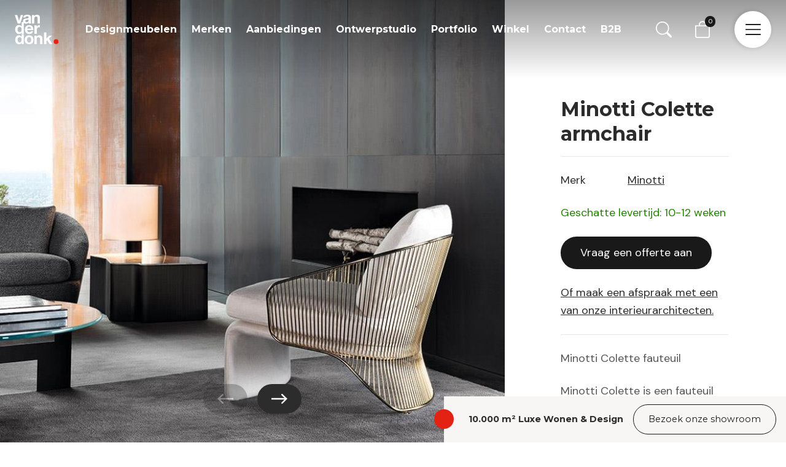

--- FILE ---
content_type: text/html; charset=UTF-8
request_url: https://www.designmeubels.nl/product/minotti-colette-armchair/
body_size: 33562
content:
<!-- woocommerce.php -->

<!DOCTYPE html>
<!--[if IE 7]>
<html class="ie ie7" lang="nl-NL">
<![endif]-->
<!--[if IE 8]>
<html class="ie ie8" lang="nl-NL">
<![endif]-->
<!--[if !(IE 7) | !(IE 8) ]><!-->
<html lang="nl-NL">
<!--<![endif]-->
<head>
    <meta charset="UTF-8">
    <meta name="viewport" content="width=device-width, initial-scale=1, maximum-scale=1, user-scalable=no">
	<title>Minotti Colette Armchair | Van der Donk interieur</title>
    <meta name='robots' content='index, follow, max-image-preview:large, max-snippet:-1, max-video-preview:-1' />
	<style>img:is([sizes="auto" i], [sizes^="auto," i]) { contain-intrinsic-size: 3000px 1500px }</style>
	
<!-- Google Tag Manager for WordPress by gtm4wp.com -->
<script data-cfasync="false" data-pagespeed-no-defer>
	var gtm4wp_datalayer_name = "dataLayer";
	var dataLayer = dataLayer || [];
	const gtm4wp_use_sku_instead = 1;
	const gtm4wp_currency = 'EUR';
	const gtm4wp_product_per_impression = 0;
	const gtm4wp_clear_ecommerce = false;
	const gtm4wp_datalayer_max_timeout = 2000;
</script>
<!-- End Google Tag Manager for WordPress by gtm4wp.com -->
	<!-- This site is optimized with the Yoast SEO plugin v26.6 - https://yoast.com/wordpress/plugins/seo/ -->
	<meta name="description" content="Bekijk de Minotti Colette bank nu gemakkelijk online of bezoek onze Minotti Concept Store en ervaar het merk zelf.✓Minotti Concept Store ✓Deskundig interieur advies ✓10.000m2 showroom met luxe wonen &amp; design" />
	<link rel="canonical" href="https://www.designmeubels.nl/product/minotti-colette-armchair/" />
	<meta property="og:locale" content="nl_NL" />
	<meta property="og:type" content="article" />
	<meta property="og:title" content="Minotti Colette Armchair | Van der Donk interieur" />
	<meta property="og:description" content="Bekijk de Minotti Colette bank nu gemakkelijk online of bezoek onze Minotti Concept Store en ervaar het merk zelf.✓Minotti Concept Store ✓Deskundig interieur advies ✓10.000m2 showroom met luxe wonen &amp; design" />
	<meta property="og:url" content="https://www.designmeubels.nl/product/minotti-colette-armchair/" />
	<meta property="og:site_name" content="Van der Donk interieur" />
	<meta property="article:publisher" content="https://www.facebook.com/vanderdonkinterieur" />
	<meta property="article:modified_time" content="2023-08-15T12:12:32+00:00" />
	<meta property="og:image" content="https://www.designmeubels.nl/wp-content/uploads/2022/09/schermafbeelding_20220505_om_11.31.03.png" />
	<meta property="og:image:width" content="1082" />
	<meta property="og:image:height" content="1020" />
	<meta property="og:image:type" content="image/png" />
	<meta name="twitter:card" content="summary_large_image" />
	<script type="application/ld+json" class="yoast-schema-graph">{"@context":"https://schema.org","@graph":[{"@type":"WebPage","@id":"https://www.designmeubels.nl/product/minotti-colette-armchair/","url":"https://www.designmeubels.nl/product/minotti-colette-armchair/","name":"Minotti Colette Armchair | Van der Donk interieur","isPartOf":{"@id":"https://www.designmeubels.nl/#website"},"primaryImageOfPage":{"@id":"https://www.designmeubels.nl/product/minotti-colette-armchair/#primaryimage"},"image":{"@id":"https://www.designmeubels.nl/product/minotti-colette-armchair/#primaryimage"},"thumbnailUrl":"https://www.designmeubels.nl/wp-content/uploads/2022/09/schermafbeelding_20220505_om_11.31.03.png","datePublished":"2022-05-05T09:25:48+00:00","dateModified":"2023-08-15T12:12:32+00:00","description":"Bekijk de Minotti Colette bank nu gemakkelijk online of bezoek onze Minotti Concept Store en ervaar het merk zelf.✓Minotti Concept Store ✓Deskundig interieur advies ✓10.000m2 showroom met luxe wonen & design","breadcrumb":{"@id":"https://www.designmeubels.nl/product/minotti-colette-armchair/#breadcrumb"},"inLanguage":"nl-NL","potentialAction":[{"@type":"ReadAction","target":["https://www.designmeubels.nl/product/minotti-colette-armchair/"]}]},{"@type":"ImageObject","inLanguage":"nl-NL","@id":"https://www.designmeubels.nl/product/minotti-colette-armchair/#primaryimage","url":"https://www.designmeubels.nl/wp-content/uploads/2022/09/schermafbeelding_20220505_om_11.31.03.png","contentUrl":"https://www.designmeubels.nl/wp-content/uploads/2022/09/schermafbeelding_20220505_om_11.31.03.png","width":1082,"height":1020,"caption":"Minotti Colette fauteuil productfoto"},{"@type":"BreadcrumbList","@id":"https://www.designmeubels.nl/product/minotti-colette-armchair/#breadcrumb","itemListElement":[{"@type":"ListItem","position":1,"name":"Home","item":"https://www.designmeubels.nl/"},{"@type":"ListItem","position":2,"name":"Shop","item":"https://www.designmeubels.nl/shop/"},{"@type":"ListItem","position":3,"name":"Minotti Colette armchair"}]},{"@type":"WebSite","@id":"https://www.designmeubels.nl/#website","url":"https://www.designmeubels.nl/","name":"Van der Donk Interieur","description":"Designmeubels.nl","publisher":{"@id":"https://www.designmeubels.nl/#organization"},"alternateName":"designmeubels.nl","potentialAction":[{"@type":"SearchAction","target":{"@type":"EntryPoint","urlTemplate":"https://www.designmeubels.nl/?s={search_term_string}"},"query-input":{"@type":"PropertyValueSpecification","valueRequired":true,"valueName":"search_term_string"}}],"inLanguage":"nl-NL"},{"@type":"Organization","@id":"https://www.designmeubels.nl/#organization","name":"Van der Donk Interieur","alternateName":"designmeubels.nl","url":"https://www.designmeubels.nl/","logo":{"@type":"ImageObject","inLanguage":"nl-NL","@id":"https://www.designmeubels.nl/#/schema/logo/image/","url":"https://www.designmeubels.nl/wp-content/uploads/2022/09/vanderdonk.svg","contentUrl":"https://www.designmeubels.nl/wp-content/uploads/2022/09/vanderdonk.svg","width":298,"height":202,"caption":"Van der Donk Interieur"},"image":{"@id":"https://www.designmeubels.nl/#/schema/logo/image/"},"sameAs":["https://www.facebook.com/vanderdonkinterieur","https://nl.linkedin.com/company/van-der-donk-interieur","https://www.instagram.com/vanderdonkinterieur/","https://www.youtube.com/@Donkinterieur","https://nl.pinterest.com/vanderdonk/"]}]}</script>
	<!-- / Yoast SEO plugin. -->


<script type='application/javascript'  id='pys-version-script'>console.log('PixelYourSite Free version 11.1.5');</script>
<link rel='dns-prefetch' href='//cdn.jsdelivr.net' />
<link rel='dns-prefetch' href='//use.fontawesome.com' />
<link rel='stylesheet' id='wp-block-library-css' href='https://www.designmeubels.nl/wp-includes/css/dist/block-library/style.min.css?ver=6.8.3' type='text/css' media='all' />
<link rel='stylesheet' id='wp-block-library-theme-css' href='https://www.designmeubels.nl/wp-includes/css/dist/block-library/theme.min.css?ver=6.8.3' type='text/css' media='all' />
<style id='juist-blocks-spacer-style-inline-css' type='text/css'>
/*!*****************************************************************************************************************************************************************************************************************************************************!*\
  !*** css ./node_modules/css-loader/dist/cjs.js??ruleSet[1].rules[3].use[1]!./node_modules/postcss-loader/dist/cjs.js??ruleSet[1].rules[3].use[2]!./node_modules/sass-loader/dist/cjs.js??ruleSet[1].rules[3].use[3]!./blocks/spacer/src/style.scss ***!
  \*****************************************************************************************************************************************************************************************************************************************************/
/**
 * The following styles get applied both on the front of your site
 * and in the editor.
 *
 * Replace them with your own styles or remove the file completely.
 */

/*# sourceMappingURL=style-index.css.map*/
</style>
<style id='juist-blocks-container-style-inline-css' type='text/css'>
/*!********************************************************************************************************************************************************************************************************************************************************!*\
  !*** css ./node_modules/css-loader/dist/cjs.js??ruleSet[1].rules[3].use[1]!./node_modules/postcss-loader/dist/cjs.js??ruleSet[1].rules[3].use[2]!./node_modules/sass-loader/dist/cjs.js??ruleSet[1].rules[3].use[3]!./blocks/container/src/style.scss ***!
  \********************************************************************************************************************************************************************************************************************************************************/
/**
* The following styles get applied both on the front of your site
* and in the editor.
*
* Replace them with your own styles or remove the file completely.
*/
.editor-styles-wrapper .is-root-container .container,
.editor-styles-wrapper .is-root-container .container-fluid,
.editor-styles-wrapper .is-root-container .container-md,
.editor-styles-wrapper .is-root-container .container-lg,
.editor-styles-wrapper .is-root-container .container-xl {
  box-sizing: border-box;
}

/*# sourceMappingURL=style-index.css.map*/
</style>
<style id='juist-blocks-row-style-inline-css' type='text/css'>
/*!**************************************************************************************************************************************************************************************************************************************************!*\
  !*** css ./node_modules/css-loader/dist/cjs.js??ruleSet[1].rules[3].use[1]!./node_modules/postcss-loader/dist/cjs.js??ruleSet[1].rules[3].use[2]!./node_modules/sass-loader/dist/cjs.js??ruleSet[1].rules[3].use[3]!./blocks/row/src/style.scss ***!
  \**************************************************************************************************************************************************************************************************************************************************/
.juist-blocks-inspector-controls .components-notice {
  margin-left: 0;
  margin-right: 0;
}

.wp-block-columns.row {
  flex-wrap: wrap !important;
  margin-right: calc(var(--bs-gutter-x) * -0.5);
  margin-left: calc(var(--bs-gutter-x) * -0.5);
  max-width: 99999px !important;
  gap: inherit !important;
}

/*# sourceMappingURL=style-index.css.map*/
</style>
<style id='juist-blocks-col-style-inline-css' type='text/css'>
/*!**************************************************************************************************************************************************************************************************************************************************!*\
  !*** css ./node_modules/css-loader/dist/cjs.js??ruleSet[1].rules[3].use[1]!./node_modules/postcss-loader/dist/cjs.js??ruleSet[1].rules[3].use[2]!./node_modules/sass-loader/dist/cjs.js??ruleSet[1].rules[3].use[3]!./blocks/col/src/style.scss ***!
  \**************************************************************************************************************************************************************************************************************************************************/
.wp-block-columns > .col {
  display: flex;
  box-sizing: border-box;
}

/*# sourceMappingURL=style-index.css.map*/
</style>
<style id='safe-svg-svg-icon-style-inline-css' type='text/css'>
.safe-svg-cover{text-align:center}.safe-svg-cover .safe-svg-inside{display:inline-block;max-width:100%}.safe-svg-cover svg{fill:currentColor;height:100%;max-height:100%;max-width:100%;width:100%}

</style>
<link rel='stylesheet' id='van-der-donk-blocks-slider-product-categories-style-css' href='https://www.designmeubels.nl/wp-content/plugins/van-der-donk-blocks/blocks/slider-product-categories/build/style-index.css?ver=0.1.0' type='text/css' media='all' />
<style id='van-der-donk-blocks-slide-product-category-style-inline-css' type='text/css'>
/*!************************************************************************************************************************************************************************************************************************************************************************************************!*\
  !*** css ./node_modules/css-loader/dist/cjs.js??ruleSet[1].rules[3].use[1]!./node_modules/postcss-loader/dist/cjs.js??ruleSet[1].rules[3].use[2]!./node_modules/sass-loader/dist/cjs.js??ruleSet[1].rules[3].use[3]!./blocks/slider-product-categories/blocks/product-category/src/style.scss ***!
  \************************************************************************************************************************************************************************************************************************************************************************************************/
/**
 * The following styles get applied both on the front of your site
 * and in the editor.
 *
 * Replace them with your own styles or remove the file completely.
 */
.wp-block-van-der-donk-blocks-slide-product-category {
  display: block;
  border-bottom: 1px solid #F7F6F5;
  margin-right: 1.5rem;
  width: 85%;
}
@media only screen and (min-width: 768px) {
  .wp-block-van-der-donk-blocks-slide-product-category {
    width: 45%;
    margin-right: 1.875rem;
  }
}
@media only screen and (min-width: 992px) {
  .wp-block-van-der-donk-blocks-slide-product-category {
    width: calc(33% - 1rem);
  }
}
.wp-block-van-der-donk-blocks-slide-product-category .overlay {
  position: relative;
  content: "";
  display: block;
  width: 100%;
  padding-bottom: 140%;
  background: rgba(0, 0, 0, 0.4);
  z-index: 1;
  transition: 0.2s all;
}
.wp-block-van-der-donk-blocks-slide-product-category h4 {
  position: absolute;
  bottom: 11%;
  width: 100%;
  color: white;
  text-align: center;
  z-index: 2;
  margin-bottom: 0;
  padding-left: 1.5rem;
  padding-right: 1.5rem;
  font-size: 1.25rem !important;
}
.wp-block-van-der-donk-blocks-slide-product-category img {
  position: absolute;
  width: 100%;
  height: 100%;
  top: 0;
  -o-object-fit: cover;
     object-fit: cover;
}
.wp-block-van-der-donk-blocks-slide-product-category:hover .overlay {
  opacity: 0;
}

/*# sourceMappingURL=style-index.css.map*/
</style>
<style id='van-der-donk-blocks-product-categories-style-inline-css' type='text/css'>
/*!*****************************************************************************************************************************************************************************************************************************************************************!*\
  !*** css ./node_modules/css-loader/dist/cjs.js??ruleSet[1].rules[3].use[1]!./node_modules/postcss-loader/dist/cjs.js??ruleSet[1].rules[3].use[2]!./node_modules/sass-loader/dist/cjs.js??ruleSet[1].rules[3].use[3]!./blocks/product-categories/src/style.scss ***!
  \*****************************************************************************************************************************************************************************************************************************************************************/
/**
 * The following styles get applied both on the front of your site
 * and in the editor.
 *
 * Replace them with your own styles or remove the file completely.
 */
.wp-block-van-der-donk-blocks-product-categories {
  display: flex;
  flex-wrap: wrap;
}

/*# sourceMappingURL=style-index.css.map*/
</style>
<link rel='stylesheet' id='van-der-donk-blocks-product-category-style-css' href='https://www.designmeubels.nl/wp-content/plugins/van-der-donk-blocks/blocks/product-categories/blocks/product-category/build/style-index.css?ver=0.1.0' type='text/css' media='all' />
<link rel='stylesheet' id='van-der-donk-blocks-slider-brands-style-css' href='https://www.designmeubels.nl/wp-content/plugins/van-der-donk-blocks/blocks/slider-brands/build/style-index.css?ver=0.1.0' type='text/css' media='all' />
<style id='van-der-donk-blocks-slide-brand-style-inline-css' type='text/css'>
/*!*************************************************************************************************************************************************************************************************************************************************************************!*\
  !*** css ./node_modules/css-loader/dist/cjs.js??ruleSet[1].rules[3].use[1]!./node_modules/postcss-loader/dist/cjs.js??ruleSet[1].rules[3].use[2]!./node_modules/sass-loader/dist/cjs.js??ruleSet[1].rules[3].use[3]!./blocks/slider-brands/blocks/brand/src/style.scss ***!
  \*************************************************************************************************************************************************************************************************************************************************************************/
/**
 * The following styles get applied both on the front of your site
 * and in the editor.
 *
 * Replace them with your own styles or remove the file completely.
 */
.wp-block-van-der-donk-blocks-slide-brand {
  position: relative;
  display: flex;
  align-items: center;
  justify-content: center;
  width: 35%;
  margin-right: 2.25rem;
}
@media only screen and (min-width: 768px) {
  .wp-block-van-der-donk-blocks-slide-brand {
    width: 25%;
  }
}
@media only screen and (min-width: 992px) {
  .wp-block-van-der-donk-blocks-slide-brand {
    width: 21%;
  }
}
@media only screen and (min-width: 1200px) {
  .wp-block-van-der-donk-blocks-slide-brand {
    width: calc(16.67% - 1.56rem);
  }
}
.wp-block-van-der-donk-blocks-slide-brand .inner {
  position: relative;
  width: 8.5rem;
  height: 4.2rem;
}
.wp-block-van-der-donk-blocks-slide-brand img {
  position: absolute;
  width: 100%;
  height: 100%;
  top: 0;
  -o-object-fit: contain;
     object-fit: contain;
}

/*# sourceMappingURL=style-index.css.map*/
</style>
<link rel='stylesheet' id='van-der-donk-blocks-slider-portfolio-style-css' href='https://www.designmeubels.nl/wp-content/plugins/van-der-donk-blocks/blocks/slider-portfolio/build/style-index.css?ver=0.1.0' type='text/css' media='all' />
<link rel='stylesheet' id='van-der-donk-blocks-slider-portfolio-products-style-css' href='https://www.designmeubels.nl/wp-content/plugins/van-der-donk-blocks/blocks/slider-portfolio-products/build/style-index.css?ver=0.1.0' type='text/css' media='all' />
<link rel='stylesheet' id='van-der-donk-blocks-slide-portfolio-item-style-css' href='https://www.designmeubels.nl/wp-content/plugins/van-der-donk-blocks/blocks/slider-portfolio/blocks/portfolio-item/build/style-index.css?ver=0.1.0' type='text/css' media='all' />
<style id='van-der-donk-blocks-lookbook-style-inline-css' type='text/css'>
/*!*******************************************************************************************************************************************************************************************************************************************************!*\
  !*** css ./node_modules/css-loader/dist/cjs.js??ruleSet[1].rules[3].use[1]!./node_modules/postcss-loader/dist/cjs.js??ruleSet[1].rules[3].use[2]!./node_modules/sass-loader/dist/cjs.js??ruleSet[1].rules[3].use[3]!./blocks/lookbook/src/style.scss ***!
  \*******************************************************************************************************************************************************************************************************************************************************/
/**
 * The following styles get applied both on the front of your site
 * and in the editor.
 *
 * Replace them with your own styles or remove the file completely.
 */
.wp-block-van-der-donk-blocks-lookbook {
  position: relative;
  width: 100vw;
  height: auto;
}
@media only screen and (max-width: 768px) {
  .wp-block-van-der-donk-blocks-lookbook {
    height: auto;
  }
}
.wp-block-van-der-donk-blocks-lookbook img {
  width: 100%;
  height: 100%;
  -o-object-fit: cover;
     object-fit: cover;
}

/*# sourceMappingURL=style-index.css.map*/
</style>
<link rel='stylesheet' id='van-der-donk-blocks-lookbook-bullet-style-css' href='https://www.designmeubels.nl/wp-content/plugins/van-der-donk-blocks/blocks/lookbook/blocks/bullet/build/style-index.css?ver=0.1.0' type='text/css' media='all' />
<link rel='stylesheet' id='van-der-donk-blocks-slider-lookbook-style-css' href='https://www.designmeubels.nl/wp-content/plugins/van-der-donk-blocks/blocks/slider-lookbook/build/style-index.css?ver=0.1.0' type='text/css' media='all' />
<style id='van-der-donk-blocks-slide-lookbook-style-inline-css' type='text/css'>
/*!******************************************************************************************************************************************************************************************************************************************************************************!*\
  !*** css ./node_modules/css-loader/dist/cjs.js??ruleSet[1].rules[3].use[1]!./node_modules/postcss-loader/dist/cjs.js??ruleSet[1].rules[3].use[2]!./node_modules/sass-loader/dist/cjs.js??ruleSet[1].rules[3].use[3]!./blocks/slider-lookbook/blocks/lookbook/src/style.scss ***!
  \******************************************************************************************************************************************************************************************************************************************************************************/
@charset "UTF-8";
/**
 * The following styles get applied both on the front of your site
 * and in the editor.
 *
 * Replace them with your own styles or remove the file completely.
 */
.wp-block-van-der-donk-blocks-slide-lookbook {
  width: 100%;
}
.wp-block-van-der-donk-blocks-slide-lookbook .bullet {
  width: 2rem;
  height: 2rem;
  border-radius: 100%;
  background-image: url("data:image/svg+xml,%3Csvg xmlns=%27http://www.w3.org/2000/svg%27 xmlns:xlink=%27http://www.w3.org/1999/xlink%27 width=%2750%27 height=%2751%27 viewBox=%270 0 50 51%27%3E%3Cdefs%3E%3Cfilter id=%27Ellipse_49%27 x=%270%27 y=%270%27 width=%2750%27 height=%2751%27 filterUnits=%27userSpaceOnUse%27%3E%3CfeOffset input=%27SourceAlpha%27/%3E%3CfeGaussianBlur stdDeviation=%275%27 result=%27blur%27/%3E%3CfeFlood flood-opacity=%270.161%27/%3E%3CfeComposite operator=%27in%27 in2=%27blur%27/%3E%3CfeComposite in=%27SourceGraphic%27/%3E%3C/filter%3E%3C/defs%3E%3Cg id=%27Component_54_5%27 data-name=%27Component 54 %E2%80%93 5%27 transform=%27translate%289 9%29%27%3E%3Cellipse id=%27Ellipse_91%27 data-name=%27Ellipse 91%27 cx=%2716%27 cy=%2716.5%27 rx=%2716%27 ry=%2716.5%27 fill=%27%23e32213%27 opacity=%270.445%27/%3E%3Cg transform=%27matrix%281, 0, 0, 1, -9, -9%29%27 filter=%27url%28%23Ellipse_49%29%27%3E%3Cellipse id=%27Ellipse_49-2%27 data-name=%27Ellipse 49%27 cx=%2710%27 cy=%2710.5%27 rx=%2710%27 ry=%2710.5%27 transform=%27translate%2815 15%29%27 fill=%27%23e32213%27/%3E%3C/g%3E%3C/g%3E%3C/svg%3E%0A");
  background-position: center;
  margin: -1rem 0 0 -1rem;
}
.wp-block-van-der-donk-blocks-slide-lookbook .inner {
  height: 100%;
  width: 100%;
}

/*# sourceMappingURL=style-index.css.map*/
</style>
<style id='van-der-donk-blocks-opening-hours-style-inline-css' type='text/css'>
/*!************************************************************************************************************************************************************************************************************************************************************!*\
  !*** css ./node_modules/css-loader/dist/cjs.js??ruleSet[1].rules[3].use[1]!./node_modules/postcss-loader/dist/cjs.js??ruleSet[1].rules[3].use[2]!./node_modules/sass-loader/dist/cjs.js??ruleSet[1].rules[3].use[3]!./blocks/opening-hours/src/style.scss ***!
  \************************************************************************************************************************************************************************************************************************************************************/
/**
 * The following styles get applied both on the front of your site
 * and in the editor.
 *
 * Replace them with your own styles or remove the file completely.
 */
.wp-block-van-der-donk-blocks-opening-hours .exception {
  line-height: 1.5;
  margin-top: 0.5rem;
}
.wp-block-van-der-donk-blocks-opening-hours > div {
  display: flex;
}
.wp-block-van-der-donk-blocks-opening-hours > div > span {
  display: block;
  flex: 1;
}

/*# sourceMappingURL=style-index.css.map*/
</style>
<style id='van-der-donk-blocks-contact-data-style-inline-css' type='text/css'>
/*!***********************************************************************************************************************************************************************************************************************************************************!*\
  !*** css ./node_modules/css-loader/dist/cjs.js??ruleSet[1].rules[3].use[1]!./node_modules/postcss-loader/dist/cjs.js??ruleSet[1].rules[3].use[2]!./node_modules/sass-loader/dist/cjs.js??ruleSet[1].rules[3].use[3]!./blocks/contact-data/src/style.scss ***!
  \***********************************************************************************************************************************************************************************************************************************************************/
/**
 * The following styles get applied both on the front of your site
 * and in the editor.
 *
 * Replace them with your own styles or remove the file completely.
 */
.wp-block-van-der-donk-blocks-opening-hours .exception {
  line-height: 1.5;
  margin-top: 0.5rem;
}
.wp-block-van-der-donk-blocks-opening-hours > div {
  display: flex;
}
.wp-block-van-der-donk-blocks-opening-hours > div > span {
  display: block;
  flex: 1;
}

/*# sourceMappingURL=style-index.css.map*/
</style>
<style id='van-der-donk-blocks-contact-social-style-inline-css' type='text/css'>
/*!*************************************************************************************************************************************************************************************************************************************************************************!*\
  !*** css ./node_modules/css-loader/dist/cjs.js??ruleSet[1].rules[3].use[1]!./node_modules/postcss-loader/dist/cjs.js??ruleSet[1].rules[3].use[2]!./node_modules/sass-loader/dist/cjs.js??ruleSet[1].rules[3].use[3]!./blocks/contact-data/blocks/social/src/style.scss ***!
  \*************************************************************************************************************************************************************************************************************************************************************************/
@import url(https://stackpath.bootstrapcdn.com/font-awesome/4.7.0/css/font-awesome.min.css);
/*!*****************************************************************************************************************************************************************************************************************************************************************************!*\
  !*** css ./node_modules/css-loader/dist/cjs.js??ruleSet[1].rules[3].use[1]!./node_modules/postcss-loader/dist/cjs.js??ruleSet[1].rules[3].use[2]!./node_modules/sass-loader/dist/cjs.js??ruleSet[1].rules[3].use[3]!./blocks/contact-data/blocks/social/src/style.scss (1) ***!
  \*****************************************************************************************************************************************************************************************************************************************************************************/
/**
 * The following styles get applied both on the front of your site
 * and in the editor.
 *
 * Replace them with your own styles or remove the file completely.
 */
.wp-block-van-der-donk-blocks-contact-social {
  display: flex;
}
.wp-block-van-der-donk-blocks-contact-social a {
  margin-right: 1.5rem;
  color: white;
  font-size: 2rem;
}
.wp-block-van-der-donk-blocks-contact-social a i {
  color: white;
}
.wp-block-van-der-donk-blocks-contact-social a:last-child {
  margin-right: 0;
}

/*# sourceMappingURL=style-index.css.map*/
</style>
<link rel='stylesheet' id='van-der-donk-blocks-slider-images-style-css' href='https://www.designmeubels.nl/wp-content/plugins/van-der-donk-blocks/blocks/slider-images/build/style-index.css?ver=0.1.0' type='text/css' media='all' />
<link rel='stylesheet' id='van-der-donk-blocks-slider-images-v2-style-css' href='https://www.designmeubels.nl/wp-content/plugins/van-der-donk-blocks/blocks/slider-images-v2/build/style-index.css?ver=0.1.0' type='text/css' media='all' />
<link rel='stylesheet' id='van-der-donk-blocks-slider-header-style-css' href='https://www.designmeubels.nl/wp-content/plugins/van-der-donk-blocks/blocks/slider-header/build/style-index.css?ver=0.1.0' type='text/css' media='all' />
<link rel='stylesheet' id='van-der-donk-blocks-brands-style-css' href='https://www.designmeubels.nl/wp-content/plugins/van-der-donk-blocks/blocks/brands/build/style-index.css?ver=0.1.0' type='text/css' media='all' />
<style id='van-der-donk-blocks-team-members-style-inline-css' type='text/css'>
/*!***********************************************************************************************************************************************************************************************************************************************************!*\
  !*** css ./node_modules/css-loader/dist/cjs.js??ruleSet[1].rules[3].use[1]!./node_modules/postcss-loader/dist/cjs.js??ruleSet[1].rules[3].use[2]!./node_modules/sass-loader/dist/cjs.js??ruleSet[1].rules[3].use[3]!./blocks/team-members/src/style.scss ***!
  \***********************************************************************************************************************************************************************************************************************************************************/
/**
 * The following styles get applied both on the front of your site
 * and in the editor.
 *
 * Replace them with your own styles or remove the file completely.
 */
.wp-block-van-der-donk-blocks-team-members {
  display: flex;
  flex-wrap: wrap;
  --wp--style--unstable-gallery-gap: 1.5rem;
  gap: 1.5rem;
}
.wp-block-van-der-donk-blocks-team-members .vacancy-btn {
  background: #F7F6F5;
}
.wp-block-van-der-donk-blocks-team-members .vacancy-btn:before {
  background: none;
  z-index: 0;
}
.wp-block-van-der-donk-blocks-team-members .vacancy-btn > div {
  position: absolute;
  bottom: 0;
  padding: 1.25rem 1.5rem;
}
.wp-block-van-der-donk-blocks-team-members .vacancy-btn .title {
  font-size: 1.5rem;
  font-family: "Montserrat", sans-serif;
  font-weight: 700;
  color: #1D1D1D;
  line-height: 1.5;
  margin-bottom: 1rem;
}
.wp-block-van-der-donk-blocks-team-members .vacancy-btn a {
  color: #1D1D1D;
}

/*# sourceMappingURL=style-index.css.map*/
</style>
<link rel='stylesheet' id='van-der-donk-blocks-team-member-style-css' href='https://www.designmeubels.nl/wp-content/plugins/van-der-donk-blocks/blocks/team-members/blocks/team-member/build/style-index.css?ver=0.1.0' type='text/css' media='all' />
<link rel='stylesheet' id='van-der-donk-blocks-vacancy-btn-style-css' href='https://www.designmeubels.nl/wp-content/plugins/van-der-donk-blocks/blocks/team-members/blocks/vacancy-btn/build/style-index.css?ver=0.1.0' type='text/css' media='all' />
<style id='global-styles-inline-css' type='text/css'>
:root{--wp--preset--aspect-ratio--square: 1;--wp--preset--aspect-ratio--4-3: 4/3;--wp--preset--aspect-ratio--3-4: 3/4;--wp--preset--aspect-ratio--3-2: 3/2;--wp--preset--aspect-ratio--2-3: 2/3;--wp--preset--aspect-ratio--16-9: 16/9;--wp--preset--aspect-ratio--9-16: 9/16;--wp--preset--color--black: #000000;--wp--preset--color--cyan-bluish-gray: #abb8c3;--wp--preset--color--white: #ffffff;--wp--preset--color--pale-pink: #f78da7;--wp--preset--color--vivid-red: #cf2e2e;--wp--preset--color--luminous-vivid-orange: #ff6900;--wp--preset--color--luminous-vivid-amber: #fcb900;--wp--preset--color--light-green-cyan: #7bdcb5;--wp--preset--color--vivid-green-cyan: #00d084;--wp--preset--color--pale-cyan-blue: #8ed1fc;--wp--preset--color--vivid-cyan-blue: #0693e3;--wp--preset--color--vivid-purple: #9b51e0;--wp--preset--color--body-color: #2C2C2C;--wp--preset--color--primary: #E32213;--wp--preset--color--dark: #191919;--wp--preset--color--dark-secondary: #242424;--wp--preset--color--dark-tertiary: #0F0F0F;--wp--preset--color--light: #F7F6F5;--wp--preset--color--header-text: #F4F4F4;--wp--preset--color--line-color-dark-bg: #717170;--wp--preset--gradient--vivid-cyan-blue-to-vivid-purple: linear-gradient(135deg,rgba(6,147,227,1) 0%,rgb(155,81,224) 100%);--wp--preset--gradient--light-green-cyan-to-vivid-green-cyan: linear-gradient(135deg,rgb(122,220,180) 0%,rgb(0,208,130) 100%);--wp--preset--gradient--luminous-vivid-amber-to-luminous-vivid-orange: linear-gradient(135deg,rgba(252,185,0,1) 0%,rgba(255,105,0,1) 100%);--wp--preset--gradient--luminous-vivid-orange-to-vivid-red: linear-gradient(135deg,rgba(255,105,0,1) 0%,rgb(207,46,46) 100%);--wp--preset--gradient--very-light-gray-to-cyan-bluish-gray: linear-gradient(135deg,rgb(238,238,238) 0%,rgb(169,184,195) 100%);--wp--preset--gradient--cool-to-warm-spectrum: linear-gradient(135deg,rgb(74,234,220) 0%,rgb(151,120,209) 20%,rgb(207,42,186) 40%,rgb(238,44,130) 60%,rgb(251,105,98) 80%,rgb(254,248,76) 100%);--wp--preset--gradient--blush-light-purple: linear-gradient(135deg,rgb(255,206,236) 0%,rgb(152,150,240) 100%);--wp--preset--gradient--blush-bordeaux: linear-gradient(135deg,rgb(254,205,165) 0%,rgb(254,45,45) 50%,rgb(107,0,62) 100%);--wp--preset--gradient--luminous-dusk: linear-gradient(135deg,rgb(255,203,112) 0%,rgb(199,81,192) 50%,rgb(65,88,208) 100%);--wp--preset--gradient--pale-ocean: linear-gradient(135deg,rgb(255,245,203) 0%,rgb(182,227,212) 50%,rgb(51,167,181) 100%);--wp--preset--gradient--electric-grass: linear-gradient(135deg,rgb(202,248,128) 0%,rgb(113,206,126) 100%);--wp--preset--gradient--midnight: linear-gradient(135deg,rgb(2,3,129) 0%,rgb(40,116,252) 100%);--wp--preset--gradient--light-to-tramsparant-no-transition: linear-gradient(0deg, rgba(255,255,255,0) 50%, rgba(247,246,245,1) 50%);--wp--preset--gradient--light-to-white-no-transition: linear-gradient(0deg, rgba(255,255,255,1) 50%, rgba(247,246,245,1) 50%);--wp--preset--gradient--black-to-dark-no-transition: linear-gradient(0deg, rgba(25,25,25,1) 50%, rgba(15,15,15,1) 50%);--wp--preset--gradient--dark-to-transparant-50: linear-gradient(0deg, rgba(255,255,255,0) 50%, rgba(0,0,0,1) 100%);--wp--preset--font-size--small: .875rem;--wp--preset--font-size--medium: 20px;--wp--preset--font-size--large: 1.125rem;--wp--preset--font-size--x-large: 42px;--wp--preset--font-size--regular: 1rem;--wp--preset--spacing--20: 0.44rem;--wp--preset--spacing--30: 0.67rem;--wp--preset--spacing--40: 1rem;--wp--preset--spacing--50: 1.5rem;--wp--preset--spacing--60: 2.25rem;--wp--preset--spacing--70: 3.38rem;--wp--preset--spacing--80: 5.06rem;--wp--preset--shadow--natural: 6px 6px 9px rgba(0, 0, 0, 0.2);--wp--preset--shadow--deep: 12px 12px 50px rgba(0, 0, 0, 0.4);--wp--preset--shadow--sharp: 6px 6px 0px rgba(0, 0, 0, 0.2);--wp--preset--shadow--outlined: 6px 6px 0px -3px rgba(255, 255, 255, 1), 6px 6px rgba(0, 0, 0, 1);--wp--preset--shadow--crisp: 6px 6px 0px rgba(0, 0, 0, 1);--wp--custom--spacing--small: max(1.5rem, 1.5rem);--wp--custom--spacing--medium: clamp(2rem, 8vw, calc(4 * var(--wp--style--block-gap)));--wp--custom--spacing--large: clamp(4rem, 10vw, 8rem);--wp--custom--spacing--outer: var(--wp--custom--spacing--small, 1.5rem);}:root { --wp--style--global--content-size: ;--wp--style--global--wide-size: ; }:where(body) { margin: 0; }.wp-site-blocks > .alignleft { float: left; margin-right: 2em; }.wp-site-blocks > .alignright { float: right; margin-left: 2em; }.wp-site-blocks > .aligncenter { justify-content: center; margin-left: auto; margin-right: auto; }:where(.is-layout-flex){gap: 0.5em;}:where(.is-layout-grid){gap: 0.5em;}.is-layout-flow > .alignleft{float: left;margin-inline-start: 0;margin-inline-end: 2em;}.is-layout-flow > .alignright{float: right;margin-inline-start: 2em;margin-inline-end: 0;}.is-layout-flow > .aligncenter{margin-left: auto !important;margin-right: auto !important;}.is-layout-constrained > .alignleft{float: left;margin-inline-start: 0;margin-inline-end: 2em;}.is-layout-constrained > .alignright{float: right;margin-inline-start: 2em;margin-inline-end: 0;}.is-layout-constrained > .aligncenter{margin-left: auto !important;margin-right: auto !important;}.is-layout-constrained > :where(:not(.alignleft):not(.alignright):not(.alignfull)){max-width: var(--wp--style--global--content-size);margin-left: auto !important;margin-right: auto !important;}.is-layout-constrained > .alignwide{max-width: var(--wp--style--global--wide-size);}body .is-layout-flex{display: flex;}.is-layout-flex{flex-wrap: wrap;align-items: center;}.is-layout-flex > :is(*, div){margin: 0;}body .is-layout-grid{display: grid;}.is-layout-grid > :is(*, div){margin: 0;}body{padding-top: 0px;padding-right: 0px;padding-bottom: 0px;padding-left: 0px;}a:where(:not(.wp-element-button)){text-decoration: underline;}:root :where(.wp-element-button, .wp-block-button__link){background-color: #32373c;border-width: 0;color: #fff;font-family: inherit;font-size: inherit;line-height: inherit;padding: calc(0.667em + 2px) calc(1.333em + 2px);text-decoration: none;}.has-black-color{color: var(--wp--preset--color--black) !important;}.has-cyan-bluish-gray-color{color: var(--wp--preset--color--cyan-bluish-gray) !important;}.has-white-color{color: var(--wp--preset--color--white) !important;}.has-pale-pink-color{color: var(--wp--preset--color--pale-pink) !important;}.has-vivid-red-color{color: var(--wp--preset--color--vivid-red) !important;}.has-luminous-vivid-orange-color{color: var(--wp--preset--color--luminous-vivid-orange) !important;}.has-luminous-vivid-amber-color{color: var(--wp--preset--color--luminous-vivid-amber) !important;}.has-light-green-cyan-color{color: var(--wp--preset--color--light-green-cyan) !important;}.has-vivid-green-cyan-color{color: var(--wp--preset--color--vivid-green-cyan) !important;}.has-pale-cyan-blue-color{color: var(--wp--preset--color--pale-cyan-blue) !important;}.has-vivid-cyan-blue-color{color: var(--wp--preset--color--vivid-cyan-blue) !important;}.has-vivid-purple-color{color: var(--wp--preset--color--vivid-purple) !important;}.has-body-color-color{color: var(--wp--preset--color--body-color) !important;}.has-primary-color{color: var(--wp--preset--color--primary) !important;}.has-dark-color{color: var(--wp--preset--color--dark) !important;}.has-dark-secondary-color{color: var(--wp--preset--color--dark-secondary) !important;}.has-dark-tertiary-color{color: var(--wp--preset--color--dark-tertiary) !important;}.has-light-color{color: var(--wp--preset--color--light) !important;}.has-header-text-color{color: var(--wp--preset--color--header-text) !important;}.has-line-color-dark-bg-color{color: var(--wp--preset--color--line-color-dark-bg) !important;}.has-black-background-color{background-color: var(--wp--preset--color--black) !important;}.has-cyan-bluish-gray-background-color{background-color: var(--wp--preset--color--cyan-bluish-gray) !important;}.has-white-background-color{background-color: var(--wp--preset--color--white) !important;}.has-pale-pink-background-color{background-color: var(--wp--preset--color--pale-pink) !important;}.has-vivid-red-background-color{background-color: var(--wp--preset--color--vivid-red) !important;}.has-luminous-vivid-orange-background-color{background-color: var(--wp--preset--color--luminous-vivid-orange) !important;}.has-luminous-vivid-amber-background-color{background-color: var(--wp--preset--color--luminous-vivid-amber) !important;}.has-light-green-cyan-background-color{background-color: var(--wp--preset--color--light-green-cyan) !important;}.has-vivid-green-cyan-background-color{background-color: var(--wp--preset--color--vivid-green-cyan) !important;}.has-pale-cyan-blue-background-color{background-color: var(--wp--preset--color--pale-cyan-blue) !important;}.has-vivid-cyan-blue-background-color{background-color: var(--wp--preset--color--vivid-cyan-blue) !important;}.has-vivid-purple-background-color{background-color: var(--wp--preset--color--vivid-purple) !important;}.has-body-color-background-color{background-color: var(--wp--preset--color--body-color) !important;}.has-primary-background-color{background-color: var(--wp--preset--color--primary) !important;}.has-dark-background-color{background-color: var(--wp--preset--color--dark) !important;}.has-dark-secondary-background-color{background-color: var(--wp--preset--color--dark-secondary) !important;}.has-dark-tertiary-background-color{background-color: var(--wp--preset--color--dark-tertiary) !important;}.has-light-background-color{background-color: var(--wp--preset--color--light) !important;}.has-header-text-background-color{background-color: var(--wp--preset--color--header-text) !important;}.has-line-color-dark-bg-background-color{background-color: var(--wp--preset--color--line-color-dark-bg) !important;}.has-black-border-color{border-color: var(--wp--preset--color--black) !important;}.has-cyan-bluish-gray-border-color{border-color: var(--wp--preset--color--cyan-bluish-gray) !important;}.has-white-border-color{border-color: var(--wp--preset--color--white) !important;}.has-pale-pink-border-color{border-color: var(--wp--preset--color--pale-pink) !important;}.has-vivid-red-border-color{border-color: var(--wp--preset--color--vivid-red) !important;}.has-luminous-vivid-orange-border-color{border-color: var(--wp--preset--color--luminous-vivid-orange) !important;}.has-luminous-vivid-amber-border-color{border-color: var(--wp--preset--color--luminous-vivid-amber) !important;}.has-light-green-cyan-border-color{border-color: var(--wp--preset--color--light-green-cyan) !important;}.has-vivid-green-cyan-border-color{border-color: var(--wp--preset--color--vivid-green-cyan) !important;}.has-pale-cyan-blue-border-color{border-color: var(--wp--preset--color--pale-cyan-blue) !important;}.has-vivid-cyan-blue-border-color{border-color: var(--wp--preset--color--vivid-cyan-blue) !important;}.has-vivid-purple-border-color{border-color: var(--wp--preset--color--vivid-purple) !important;}.has-body-color-border-color{border-color: var(--wp--preset--color--body-color) !important;}.has-primary-border-color{border-color: var(--wp--preset--color--primary) !important;}.has-dark-border-color{border-color: var(--wp--preset--color--dark) !important;}.has-dark-secondary-border-color{border-color: var(--wp--preset--color--dark-secondary) !important;}.has-dark-tertiary-border-color{border-color: var(--wp--preset--color--dark-tertiary) !important;}.has-light-border-color{border-color: var(--wp--preset--color--light) !important;}.has-header-text-border-color{border-color: var(--wp--preset--color--header-text) !important;}.has-line-color-dark-bg-border-color{border-color: var(--wp--preset--color--line-color-dark-bg) !important;}.has-vivid-cyan-blue-to-vivid-purple-gradient-background{background: var(--wp--preset--gradient--vivid-cyan-blue-to-vivid-purple) !important;}.has-light-green-cyan-to-vivid-green-cyan-gradient-background{background: var(--wp--preset--gradient--light-green-cyan-to-vivid-green-cyan) !important;}.has-luminous-vivid-amber-to-luminous-vivid-orange-gradient-background{background: var(--wp--preset--gradient--luminous-vivid-amber-to-luminous-vivid-orange) !important;}.has-luminous-vivid-orange-to-vivid-red-gradient-background{background: var(--wp--preset--gradient--luminous-vivid-orange-to-vivid-red) !important;}.has-very-light-gray-to-cyan-bluish-gray-gradient-background{background: var(--wp--preset--gradient--very-light-gray-to-cyan-bluish-gray) !important;}.has-cool-to-warm-spectrum-gradient-background{background: var(--wp--preset--gradient--cool-to-warm-spectrum) !important;}.has-blush-light-purple-gradient-background{background: var(--wp--preset--gradient--blush-light-purple) !important;}.has-blush-bordeaux-gradient-background{background: var(--wp--preset--gradient--blush-bordeaux) !important;}.has-luminous-dusk-gradient-background{background: var(--wp--preset--gradient--luminous-dusk) !important;}.has-pale-ocean-gradient-background{background: var(--wp--preset--gradient--pale-ocean) !important;}.has-electric-grass-gradient-background{background: var(--wp--preset--gradient--electric-grass) !important;}.has-midnight-gradient-background{background: var(--wp--preset--gradient--midnight) !important;}.has-light-to-tramsparant-no-transition-gradient-background{background: var(--wp--preset--gradient--light-to-tramsparant-no-transition) !important;}.has-light-to-white-no-transition-gradient-background{background: var(--wp--preset--gradient--light-to-white-no-transition) !important;}.has-black-to-dark-no-transition-gradient-background{background: var(--wp--preset--gradient--black-to-dark-no-transition) !important;}.has-dark-to-transparant-50-gradient-background{background: var(--wp--preset--gradient--dark-to-transparant-50) !important;}.has-small-font-size{font-size: var(--wp--preset--font-size--small) !important;}.has-medium-font-size{font-size: var(--wp--preset--font-size--medium) !important;}.has-large-font-size{font-size: var(--wp--preset--font-size--large) !important;}.has-x-large-font-size{font-size: var(--wp--preset--font-size--x-large) !important;}.has-regular-font-size{font-size: var(--wp--preset--font-size--regular) !important;}
:where(.wp-block-post-template.is-layout-flex){gap: 1.25em;}:where(.wp-block-post-template.is-layout-grid){gap: 1.25em;}
:where(.wp-block-columns.is-layout-flex){gap: 2em;}:where(.wp-block-columns.is-layout-grid){gap: 2em;}
:root :where(.wp-block-pullquote){font-size: 1.5em;line-height: 1.6;}
</style>
<link rel='stylesheet' id='booked-tooltipster-css' href='https://www.designmeubels.nl/wp-content/plugins/booked/assets/js/tooltipster/css/tooltipster.css?ver=3.3.0' type='text/css' media='all' />
<link rel='stylesheet' id='booked-tooltipster-theme-css' href='https://www.designmeubels.nl/wp-content/plugins/booked/assets/js/tooltipster/css/themes/tooltipster-light.css?ver=3.3.0' type='text/css' media='all' />
<link rel='stylesheet' id='booked-animations-css' href='https://www.designmeubels.nl/wp-content/plugins/booked/assets/css/animations.css?ver=2.4.2' type='text/css' media='all' />
<link rel='stylesheet' id='booked-css-css' href='https://www.designmeubels.nl/wp-content/plugins/booked/dist/booked.css?ver=2.4.2' type='text/css' media='all' />
<style id='booked-css-inline-css' type='text/css'>
#ui-datepicker-div.booked_custom_date_picker table.ui-datepicker-calendar tbody td a.ui-state-active,#ui-datepicker-div.booked_custom_date_picker table.ui-datepicker-calendar tbody td a.ui-state-active:hover,body #booked-profile-page input[type=submit].button-primary:hover,body .booked-list-view button.button:hover, body .booked-list-view input[type=submit].button-primary:hover,body div.booked-calendar input[type=submit].button-primary:hover,body .booked-modal input[type=submit].button-primary:hover,body div.booked-calendar .bc-head,body div.booked-calendar .bc-head .bc-col,body div.booked-calendar .booked-appt-list .timeslot .timeslot-people button:hover,body #booked-profile-page .booked-profile-header,body #booked-profile-page .booked-tabs li.active a,body #booked-profile-page .booked-tabs li.active a:hover,body #booked-profile-page .appt-block .google-cal-button > a:hover,#ui-datepicker-div.booked_custom_date_picker .ui-datepicker-header{ background:#191919 !important; }body #booked-profile-page input[type=submit].button-primary:hover,body div.booked-calendar input[type=submit].button-primary:hover,body .booked-list-view button.button:hover, body .booked-list-view input[type=submit].button-primary:hover,body .booked-modal input[type=submit].button-primary:hover,body div.booked-calendar .bc-head .bc-col,body div.booked-calendar .booked-appt-list .timeslot .timeslot-people button:hover,body #booked-profile-page .booked-profile-header,body #booked-profile-page .appt-block .google-cal-button > a:hover{ border-color:#191919 !important; }body div.booked-calendar .bc-row.days,body div.booked-calendar .bc-row.days .bc-col,body .booked-calendarSwitcher.calendar,body #booked-profile-page .booked-tabs,#ui-datepicker-div.booked_custom_date_picker table.ui-datepicker-calendar thead,#ui-datepicker-div.booked_custom_date_picker table.ui-datepicker-calendar thead th{ background:#000000 !important; }body div.booked-calendar .bc-row.days .bc-col,body #booked-profile-page .booked-tabs{ border-color:#000000 !important; }#ui-datepicker-div.booked_custom_date_picker table.ui-datepicker-calendar tbody td.ui-datepicker-today a,#ui-datepicker-div.booked_custom_date_picker table.ui-datepicker-calendar tbody td.ui-datepicker-today a:hover,body #booked-profile-page input[type=submit].button-primary,body div.booked-calendar input[type=submit].button-primary,body .booked-list-view button.button, body .booked-list-view input[type=submit].button-primary,body .booked-list-view button.button, body .booked-list-view input[type=submit].button-primary,body .booked-modal input[type=submit].button-primary,body div.booked-calendar .booked-appt-list .timeslot .timeslot-people button,body #booked-profile-page .booked-profile-appt-list .appt-block.approved .status-block,body #booked-profile-page .appt-block .google-cal-button > a,body .booked-modal p.booked-title-bar,body div.booked-calendar .bc-col:hover .date span,body .booked-list-view a.booked_list_date_picker_trigger.booked-dp-active,body .booked-list-view a.booked_list_date_picker_trigger.booked-dp-active:hover,.booked-ms-modal .booked-book-appt,body #booked-profile-page .booked-tabs li a .counter{ background:#e32213; }body #booked-profile-page input[type=submit].button-primary,body div.booked-calendar input[type=submit].button-primary,body .booked-list-view button.button, body .booked-list-view input[type=submit].button-primary,body .booked-list-view button.button, body .booked-list-view input[type=submit].button-primary,body .booked-modal input[type=submit].button-primary,body #booked-profile-page .appt-block .google-cal-button > a,body div.booked-calendar .booked-appt-list .timeslot .timeslot-people button,body .booked-list-view a.booked_list_date_picker_trigger.booked-dp-active,body .booked-list-view a.booked_list_date_picker_trigger.booked-dp-active:hover{ border-color:#e32213; }body .booked-modal .bm-window p i.fa,body .booked-modal .bm-window a,body .booked-appt-list .booked-public-appointment-title,body .booked-modal .bm-window p.appointment-title,.booked-ms-modal.visible:hover .booked-book-appt{ color:#e32213; }.booked-appt-list .timeslot.has-title .booked-public-appointment-title { color:inherit; }
</style>
<style id='woocommerce-inline-inline-css' type='text/css'>
.woocommerce form .form-row .required { visibility: visible; }
</style>
<link rel='stylesheet' id='dashicons-css' href='https://www.designmeubels.nl/wp-includes/css/dashicons.min.css?ver=6.8.3' type='text/css' media='all' />
<link rel='stylesheet' id='woocommerce-addons-css-css' href='https://www.designmeubels.nl/wp-content/plugins/woocommerce-product-addons/assets/css/frontend.css?ver=5.0.0' type='text/css' media='all' />
<link rel='stylesheet' id='juist-style-css' href='https://www.designmeubels.nl/wp-content/themes/juist/style.css?ver=1757583222' type='text/css' media='all' />
<link rel='stylesheet' id='juist-custom-style-css' href='https://www.designmeubels.nl/wp-content/themes/juist/custom.css?ver=1757583222' type='text/css' media='all' />
<link rel='stylesheet' id='pwb-styles-frontend-css' href='https://www.designmeubels.nl/wp-content/plugins/perfect-woocommerce-brands/build/frontend/css/style.css?ver=3.6.8' type='text/css' media='all' />
<link rel='stylesheet' id='booked-wc-fe-styles-css' href='https://www.designmeubels.nl/wp-content/plugins/booked/includes/add-ons/woocommerce-payments//css/frontend-style.css?ver=6.8.3' type='text/css' media='all' />
<link rel='stylesheet' id='font-awesome-official-css' href='https://use.fontawesome.com/releases/v6.2.1/css/all.css' type='text/css' media='all' integrity="sha384-twcuYPV86B3vvpwNhWJuaLdUSLF9+ttgM2A6M870UYXrOsxKfER2MKox5cirApyA" crossorigin="anonymous" />
<link rel='stylesheet' id='font-awesome-official-v4shim-css' href='https://use.fontawesome.com/releases/v6.2.1/css/v4-shims.css' type='text/css' media='all' integrity="sha384-RreHPODFsMyzCpG+dKnwxOSjmjkuPWWdYP8sLpBRoSd8qPNJwaxKGUdxhQOKwUc7" crossorigin="anonymous" />
<script type="text/javascript" id="jquery-core-js-extra">
/* <![CDATA[ */
var pysFacebookRest = {"restApiUrl":"https:\/\/www.designmeubels.nl\/wp-json\/pys-facebook\/v1\/event","debug":""};
/* ]]> */
</script>
<script type="text/javascript" src="https://www.designmeubels.nl/wp-includes/js/jquery/jquery.min.js?ver=3.7.1" id="jquery-core-js"></script>
<script type="text/javascript" id="file_uploads_nfpluginsettings-js-extra">
/* <![CDATA[ */
var params = {"clearLogRestUrl":"https:\/\/www.designmeubels.nl\/wp-json\/nf-file-uploads\/debug-log\/delete-all","clearLogButtonId":"file_uploads_clear_debug_logger","downloadLogRestUrl":"https:\/\/www.designmeubels.nl\/wp-json\/nf-file-uploads\/debug-log\/get-all","downloadLogButtonId":"file_uploads_download_debug_logger"};
/* ]]> */
</script>
<script type="text/javascript" src="https://www.designmeubels.nl/wp-content/plugins/ninja-forms-uploads/assets/js/nfpluginsettings.js?ver=3.3.23" id="file_uploads_nfpluginsettings-js"></script>
<script type="text/javascript" src="https://www.designmeubels.nl/wp-content/plugins/van-der-donk-blocks/assets/js/flickity.pkgd.min.js" id="flickity-script-js-js"></script>
<script type="text/javascript" src="https://www.designmeubels.nl/wp-content/plugins/van-der-donk-blocks/blocks/lookbook/assets/js/frontend.js" id="lookbook-js-js"></script>
<script type="text/javascript" src="https://www.designmeubels.nl/wp-content/plugins/woocommerce/assets/js/jquery-blockui/jquery.blockUI.min.js?ver=2.7.0-wc.10.4.3" id="wc-jquery-blockui-js" defer="defer" data-wp-strategy="defer"></script>
<script type="text/javascript" id="wc-add-to-cart-js-extra">
/* <![CDATA[ */
var wc_add_to_cart_params = {"ajax_url":"\/wp-admin\/admin-ajax.php","wc_ajax_url":"\/?wc-ajax=%%endpoint%%","i18n_view_cart":"Bekijk winkelwagen","cart_url":"https:\/\/www.designmeubels.nl\/winkelwagen\/","is_cart":"","cart_redirect_after_add":"no"};
/* ]]> */
</script>
<script type="text/javascript" src="https://www.designmeubels.nl/wp-content/plugins/woocommerce/assets/js/frontend/add-to-cart.min.js?ver=10.4.3" id="wc-add-to-cart-js" defer="defer" data-wp-strategy="defer"></script>
<script type="text/javascript" id="wc-single-product-js-extra">
/* <![CDATA[ */
var wc_single_product_params = {"i18n_required_rating_text":"Selecteer een waardering","i18n_rating_options":["1 van de 5 sterren","2 van de 5 sterren","3 van de 5 sterren","4 van de 5 sterren","5 van de 5 sterren"],"i18n_product_gallery_trigger_text":"Afbeeldinggalerij in volledig scherm bekijken","review_rating_required":"yes","flexslider":{"rtl":false,"animation":"slide","smoothHeight":true,"directionNav":false,"controlNav":"thumbnails","slideshow":false,"animationSpeed":500,"animationLoop":false,"allowOneSlide":false},"zoom_enabled":"","zoom_options":[],"photoswipe_enabled":"","photoswipe_options":{"shareEl":false,"closeOnScroll":false,"history":false,"hideAnimationDuration":0,"showAnimationDuration":0},"flexslider_enabled":""};
/* ]]> */
</script>
<script type="text/javascript" src="https://www.designmeubels.nl/wp-content/plugins/woocommerce/assets/js/frontend/single-product.min.js?ver=10.4.3" id="wc-single-product-js" defer="defer" data-wp-strategy="defer"></script>
<script type="text/javascript" src="https://www.designmeubels.nl/wp-content/plugins/woocommerce/assets/js/js-cookie/js.cookie.min.js?ver=2.1.4-wc.10.4.3" id="wc-js-cookie-js" defer="defer" data-wp-strategy="defer"></script>
<script type="text/javascript" id="woocommerce-js-extra">
/* <![CDATA[ */
var woocommerce_params = {"ajax_url":"\/wp-admin\/admin-ajax.php","wc_ajax_url":"\/?wc-ajax=%%endpoint%%","i18n_password_show":"Wachtwoord weergeven","i18n_password_hide":"Wachtwoord verbergen"};
/* ]]> */
</script>
<script type="text/javascript" src="https://www.designmeubels.nl/wp-content/plugins/woocommerce/assets/js/frontend/woocommerce.min.js?ver=10.4.3" id="woocommerce-js" defer="defer" data-wp-strategy="defer"></script>
<script type="text/javascript" src="https://www.designmeubels.nl/wp-content/plugins/woocommerce/assets/js/dompurify/purify.min.js?ver=10.4.3" id="wc-dompurify-js" defer="defer" data-wp-strategy="defer"></script>
<script type="text/javascript" src="https://www.designmeubels.nl/wp-content/plugins/woocommerce/assets/js/jquery-tiptip/jquery.tipTip.min.js?ver=10.4.3" id="wc-jquery-tiptip-js" defer="defer" data-wp-strategy="defer"></script>
<script type="text/javascript" src="https://cdn.jsdelivr.net/npm/bootstrap@5.0.2/dist/js/bootstrap.min.js?ver=1757583222" id="juist-bootstrap-js"></script>
<script type="text/javascript" id="booked-wc-fe-functions-js-extra">
/* <![CDATA[ */
var booked_wc_variables = {"prefix":"booked_wc_","ajaxurl":"https:\/\/www.designmeubels.nl\/wp-admin\/admin-ajax.php","i18n_confirm_appt_edit":"","i18n_pay":"Are you sure you want to add the appointment to cart and go to checkout?","i18n_mark_paid":"Are you sure you want to mark this appointment as \"Paid\"?","i18n_paid":"Paid","i18n_awaiting_payment":"Awaiting Payment","checkout_page":"https:\/\/www.designmeubels.nl\/checkout\/"};
/* ]]> */
</script>
<script type="text/javascript" src="https://www.designmeubels.nl/wp-content/plugins/booked/includes/add-ons/woocommerce-payments//js/frontend-functions.js?ver=6.8.3" id="booked-wc-fe-functions-js"></script>
<script type="text/javascript" src="https://www.designmeubels.nl/wp-content/plugins/pixelyoursite/dist/scripts/jquery.bind-first-0.2.3.min.js?ver=0.2.3" id="jquery-bind-first-js"></script>
<script type="text/javascript" src="https://www.designmeubels.nl/wp-content/plugins/pixelyoursite/dist/scripts/js.cookie-2.1.3.min.js?ver=2.1.3" id="js-cookie-pys-js"></script>
<script type="text/javascript" src="https://www.designmeubels.nl/wp-content/plugins/pixelyoursite/dist/scripts/tld.min.js?ver=2.3.1" id="js-tld-js"></script>
<script type="text/javascript" id="pys-js-extra">
/* <![CDATA[ */
var pysOptions = {"staticEvents":{"facebook":{"woo_view_content":[{"delay":0,"type":"static","name":"ViewContent","pixelIds":["1365904407710404"],"eventID":"eb30a9d1-3a40-4193-99f1-9f1fa22b5139","params":{"content_ids":["15455"],"content_type":"product","content_name":"Minotti Colette armchair","category_name":"Design fauteuils","value":"0","currency":"EUR","contents":[{"id":"15455","quantity":1}],"product_price":"0","page_title":"Minotti Colette armchair","post_type":"product","post_id":15455,"plugin":"PixelYourSite","user_role":"guest","event_url":"www.designmeubels.nl\/product\/minotti-colette-armchair\/"},"e_id":"woo_view_content","ids":[],"hasTimeWindow":false,"timeWindow":0,"woo_order":"","edd_order":""}],"init_event":[{"delay":0,"type":"static","ajaxFire":false,"name":"PageView","pixelIds":["1365904407710404"],"eventID":"13cdef67-5529-4d4d-aea2-bf36293bce30","params":{"page_title":"Minotti Colette armchair","post_type":"product","post_id":15455,"plugin":"PixelYourSite","user_role":"guest","event_url":"www.designmeubels.nl\/product\/minotti-colette-armchair\/"},"e_id":"init_event","ids":[],"hasTimeWindow":false,"timeWindow":0,"woo_order":"","edd_order":""}]}},"dynamicEvents":[],"triggerEvents":[],"triggerEventTypes":[],"facebook":{"pixelIds":["1365904407710404"],"advancedMatching":[],"advancedMatchingEnabled":false,"removeMetadata":false,"wooVariableAsSimple":false,"serverApiEnabled":true,"wooCRSendFromServer":false,"send_external_id":null,"enabled_medical":false,"do_not_track_medical_param":["event_url","post_title","page_title","landing_page","content_name","categories","category_name","tags"],"meta_ldu":false},"debug":"","siteUrl":"https:\/\/www.designmeubels.nl","ajaxUrl":"https:\/\/www.designmeubels.nl\/wp-admin\/admin-ajax.php","ajax_event":"4978d436c9","enable_remove_download_url_param":"1","cookie_duration":"7","last_visit_duration":"60","enable_success_send_form":"","ajaxForServerEvent":"1","ajaxForServerStaticEvent":"1","useSendBeacon":"1","send_external_id":"1","external_id_expire":"180","track_cookie_for_subdomains":"1","google_consent_mode":"1","gdpr":{"ajax_enabled":true,"all_disabled_by_api":false,"facebook_disabled_by_api":false,"analytics_disabled_by_api":false,"google_ads_disabled_by_api":false,"pinterest_disabled_by_api":false,"bing_disabled_by_api":false,"reddit_disabled_by_api":false,"externalID_disabled_by_api":false,"facebook_prior_consent_enabled":true,"analytics_prior_consent_enabled":true,"google_ads_prior_consent_enabled":null,"pinterest_prior_consent_enabled":true,"bing_prior_consent_enabled":true,"cookiebot_integration_enabled":false,"cookiebot_facebook_consent_category":"marketing","cookiebot_analytics_consent_category":"statistics","cookiebot_tiktok_consent_category":"marketing","cookiebot_google_ads_consent_category":"marketing","cookiebot_pinterest_consent_category":"marketing","cookiebot_bing_consent_category":"marketing","consent_magic_integration_enabled":false,"real_cookie_banner_integration_enabled":false,"cookie_notice_integration_enabled":false,"cookie_law_info_integration_enabled":false,"analytics_storage":{"enabled":true,"value":"granted","filter":false},"ad_storage":{"enabled":true,"value":"granted","filter":false},"ad_user_data":{"enabled":true,"value":"granted","filter":false},"ad_personalization":{"enabled":true,"value":"granted","filter":false}},"cookie":{"disabled_all_cookie":false,"disabled_start_session_cookie":false,"disabled_advanced_form_data_cookie":false,"disabled_landing_page_cookie":false,"disabled_first_visit_cookie":false,"disabled_trafficsource_cookie":false,"disabled_utmTerms_cookie":false,"disabled_utmId_cookie":false},"tracking_analytics":{"TrafficSource":"direct","TrafficLanding":"undefined","TrafficUtms":[],"TrafficUtmsId":[]},"GATags":{"ga_datalayer_type":"default","ga_datalayer_name":"dataLayerPYS"},"woo":{"enabled":true,"enabled_save_data_to_orders":true,"addToCartOnButtonEnabled":true,"addToCartOnButtonValueEnabled":true,"addToCartOnButtonValueOption":"price","singleProductId":15455,"removeFromCartSelector":"form.woocommerce-cart-form .remove","addToCartCatchMethod":"add_cart_hook","is_order_received_page":false,"containOrderId":false},"edd":{"enabled":false},"cache_bypass":"1768995731"};
/* ]]> */
</script>
<script type="text/javascript" src="https://www.designmeubels.nl/wp-content/plugins/pixelyoursite/dist/scripts/public.js?ver=11.1.5" id="pys-js"></script>
<meta name="facebook-domain-verification" content="zobrzptqo5w1fpo69gxijmfqzjmo0d" />
<!-- Google Tag Manager for WordPress by gtm4wp.com -->
<!-- GTM Container placement set to automatic -->
<script data-cfasync="false" data-pagespeed-no-defer type="text/javascript">
	var dataLayer_content = {"pagePostType":"product","pagePostType2":"single-product","pagePostAuthor":"juist","customerTotalOrders":0,"customerTotalOrderValue":0,"customerFirstName":"","customerLastName":"","customerBillingFirstName":"","customerBillingLastName":"","customerBillingCompany":"","customerBillingAddress1":"","customerBillingAddress2":"","customerBillingCity":"","customerBillingState":"","customerBillingPostcode":"","customerBillingCountry":"","customerBillingEmail":"","customerBillingEmailHash":"","customerBillingPhone":"","customerShippingFirstName":"","customerShippingLastName":"","customerShippingCompany":"","customerShippingAddress1":"","customerShippingAddress2":"","customerShippingCity":"","customerShippingState":"","customerShippingPostcode":"","customerShippingCountry":"","cartContent":{"totals":{"applied_coupons":[],"discount_total":0,"subtotal":0,"total":0},"items":[]},"productRatingCounts":[],"productAverageRating":0,"productReviewCount":0,"productType":"simple","productIsVariable":0};
	dataLayer.push( dataLayer_content );
</script>
<script data-cfasync="false" data-pagespeed-no-defer type="text/javascript">
(function(w,d,s,l,i){w[l]=w[l]||[];w[l].push({'gtm.start':
new Date().getTime(),event:'gtm.js'});var f=d.getElementsByTagName(s)[0],
j=d.createElement(s),dl=l!='dataLayer'?'&l='+l:'';j.async=true;j.src=
'//www.googletagmanager.com/gtm.js?id='+i+dl;f.parentNode.insertBefore(j,f);
})(window,document,'script','dataLayer','GTM-WC4DHN');
</script>
<!-- End Google Tag Manager for WordPress by gtm4wp.com -->	<noscript><style>.woocommerce-product-gallery{ opacity: 1 !important; }</style></noscript>
	<!-- Google Tag Manager -->
<script>(function(w,d,s,l,i){w[l]=w[l]||[];w[l].push({'gtm.start':
new Date().getTime(),event:'gtm.js'});var f=d.getElementsByTagName(s)[0],
j=d.createElement(s),dl=l!='dataLayer'?'&l='+l:'';j.async=true;j.src=
'https://www.googletagmanager.com/gtm.js?id='+i+dl;f.parentNode.insertBefore(j,f);
})(window,document,'script','dataLayer','GTM-WC4DHN');</script>
<!-- End Google Tag Manager -->
<script type="application/ld+json">
{
  "@context": "https://schema.org",
  "@type": ["FurnitureStore", "Organization"],
  "@id": "https://www.designmeubels.nl/#organization",
  "name": "Van der Donk Interieur",
  "alternateName": "designmeubels.nl",
  "url": "https://www.designmeubels.nl/",
  "logo": "https://www.designmeubels.nl/wp-content/uploads/2022/09/vanderdonk.svg",
  "image": "https://www.designmeubels.nl/wp-content/uploads/2023/09/Minotti-Goodman-opstelling-in-Concept-Store.jpg",
  "description": "Van der Donk Interieur is dé high-end meubelzaak en interieurarchitectenstudio van Nederland. Officieel dealer van Minotti, Flexform, B&B Italia, Rimadesio en andere topmerken.",
  "telephone": "+31-183-646353",
  "email": "info@vanderdonkinterieur.nl",
  "priceRange": "€€€€",
  "address": {
    "@type": "PostalAddress",
    "streetAddress": "Newtonweg 18",
    "addressLocality": "Gorinchem",
    "postalCode": "4207HK",
    "addressCountry": "NL"
  },
  "sameAs": [
    "https://www.instagram.com/vanderdonkinterieur/",
    "https://www.facebook.com/vanderdonkinterieur",
    "https://nl.pinterest.com/vanderdonk/",
    "https://www.linkedin.com/company/van-der-donk-interieur/",
	"https://www.youtube.com/@Donkinterieur/"
  ]
}
</script><link rel="icon" href="https://www.designmeubels.nl/wp-content/uploads/2024/04/cropped-FavIcon-Van-de-Donk-32x32.png" sizes="32x32" />
<link rel="icon" href="https://www.designmeubels.nl/wp-content/uploads/2024/04/cropped-FavIcon-Van-de-Donk-192x192.png" sizes="192x192" />
<link rel="apple-touch-icon" href="https://www.designmeubels.nl/wp-content/uploads/2024/04/cropped-FavIcon-Van-de-Donk-180x180.png" />
<meta name="msapplication-TileImage" content="https://www.designmeubels.nl/wp-content/uploads/2024/04/cropped-FavIcon-Van-de-Donk-270x270.png" />
<noscript><style>.perfmatters-lazy[data-src]{display:none !important;}</style></noscript><style>.perfmatters-lazy-youtube{position:relative;width:100%;max-width:100%;height:0;padding-bottom:56.23%;overflow:hidden}.perfmatters-lazy-youtube img{position:absolute;top:0;right:0;bottom:0;left:0;display:block;width:100%;max-width:100%;height:auto;margin:auto;border:none;cursor:pointer;transition:.5s all;-webkit-transition:.5s all;-moz-transition:.5s all}.perfmatters-lazy-youtube img:hover{-webkit-filter:brightness(75%)}.perfmatters-lazy-youtube .play{position:absolute;top:50%;left:50%;right:auto;width:68px;height:48px;margin-left:-34px;margin-top:-24px;background:url(https://www.designmeubels.nl/wp-content/plugins/perfmatters/img/youtube.svg) no-repeat;background-position:center;background-size:cover;pointer-events:none;filter:grayscale(1)}.perfmatters-lazy-youtube:hover .play{filter:grayscale(0)}.perfmatters-lazy-youtube iframe{position:absolute;top:0;left:0;width:100%;height:100%;z-index:99}body .perfmatters-lazy-css-bg:not([data-ll-status=entered]),body .perfmatters-lazy-css-bg:not([data-ll-status=entered]) *,body .perfmatters-lazy-css-bg:not([data-ll-status=entered])::before,body .perfmatters-lazy-css-bg:not([data-ll-status=entered])::after,body .perfmatters-lazy-css-bg:not([data-ll-status=entered]) *::before,body .perfmatters-lazy-css-bg:not([data-ll-status=entered]) *::after{background-image:none!important;will-change:transform;transition:opacity 0.025s ease-in,transform 0.025s ease-in!important;}</style></head>

<body class="wp-singular product-template-default single single-product postid-15455 wp-custom-logo wp-theme-juist theme-juist juist-blocks-container-enabled juist-blocks-enabled woocommerce woocommerce-page woocommerce-no-js">
<!-- Google Tag Manager (noscript) -->
<noscript><iframe src="https://www.googletagmanager.com/ns.html?id=GTM-WC4DHN"
height="0" width="0" style="display:none;visibility:hidden"></iframe></noscript>
<!-- End Google Tag Manager (noscript) -->

<div class="body-wrapper">

        
        <div class="appointment-alert" id="appointment-alert">
        <div class="message">
            <div class="message-bg expand-right"></div>
            10.000 m² Luxe Wonen & Design            <a href="https://www.designmeubels.nl/onze-winkel/" class="btn btn-outline-dark">Bezoek onze showroom</a>
        </div>
        <div class="alert-close"></div>
    </div>


    <div class="header-bottom-wrapper">
                <nav class="header-bottom-sticky navbar">
    <div class="container-xxl">
    <div class="logo-nav-btn">
        <a href="https://www.designmeubels.nl/" class="custom-logo-link" rel="home"><img width="298" height="202" src="https://www.designmeubels.nl/wp-content/uploads/2022/09/vanderdonk.svg" class="custom-logo" alt="Van der Donk interieur" decoding="async" fetchpriority="high" /></a>    </div>
    <div class="nav-main"><ul id="menu-hoofdmenu" class="navbar-nav"><li id="menu-item-20239" class="menu-item menu-item-type-post_type menu-item-object-page menu-item-has-children menu-item-20239"><a href="https://www.designmeubels.nl/design-meubelen/">Designmeubelen</a>
<ul class="sub-menu">
	<li id="menu-item-17462" class="menu-item menu-item-type-taxonomy menu-item-object-product_cat menu-item-17462"><a href="https://www.designmeubels.nl/design-meubelen/design-banken/">Design banken</a></li>
	<li id="menu-item-17466" class="menu-item menu-item-type-taxonomy menu-item-object-product_cat current-product-ancestor current-menu-parent current-product-parent menu-item-17466"><a href="https://www.designmeubels.nl/design-meubelen/design-fauteuils/">Design fauteuils</a></li>
	<li id="menu-item-17465" class="menu-item menu-item-type-taxonomy menu-item-object-product_cat menu-item-17465"><a href="https://www.designmeubels.nl/design-meubelen/design-eetkamerstoelen/">Design eetkamerstoelen</a></li>
	<li id="menu-item-17463" class="menu-item menu-item-type-taxonomy menu-item-object-product_cat menu-item-17463"><a href="https://www.designmeubels.nl/design-meubelen/design-bedden/">Design bedden</a></li>
	<li id="menu-item-17471" class="menu-item menu-item-type-taxonomy menu-item-object-product_cat menu-item-17471"><a href="https://www.designmeubels.nl/design-meubelen/interieur-accessoires/">Interieur accessoires</a></li>
	<li id="menu-item-17470" class="menu-item menu-item-type-taxonomy menu-item-object-product_cat menu-item-17470"><a href="https://www.designmeubels.nl/design-meubelen/design-vloerkleden/">Design vloerkleden</a></li>
	<li id="menu-item-17469" class="menu-item menu-item-type-taxonomy menu-item-object-product_cat menu-item-17469"><a href="https://www.designmeubels.nl/design-meubelen/design-verlichting/">Design verlichting</a></li>
	<li id="menu-item-17467" class="menu-item menu-item-type-taxonomy menu-item-object-product_cat menu-item-17467"><a href="https://www.designmeubels.nl/design-meubelen/design-kasten/">Design kasten</a></li>
	<li id="menu-item-17468" class="menu-item menu-item-type-taxonomy menu-item-object-product_cat menu-item-17468"><a href="https://www.designmeubels.nl/design-meubelen/design-tafels/">Design tafels</a></li>
	<li id="menu-item-17464" class="menu-item menu-item-type-taxonomy menu-item-object-product_cat menu-item-17464"><a href="https://www.designmeubels.nl/design-meubelen/design-buitenmeubelen/">Design buitenmeubelen</a></li>
</ul>
</li>
<li id="menu-item-21039" class="menu-item menu-item-type-post_type menu-item-object-page menu-item-21039"><a href="https://www.designmeubels.nl/merken/">Merken</a></li>
<li id="menu-item-21040" class="menu-item menu-item-type-taxonomy menu-item-object-product_sale menu-item-21040"><a href="https://www.designmeubels.nl/sale/design-meubelen-aanbieding/">Aanbiedingen</a></li>
<li id="menu-item-21041" class="menu-item menu-item-type-post_type menu-item-object-page menu-item-21041"><a href="https://www.designmeubels.nl/interieuradvies/">Ontwerpstudio</a></li>
<li id="menu-item-21042" class="menu-item menu-item-type-post_type menu-item-object-page menu-item-21042"><a href="https://www.designmeubels.nl/portfolio/">Portfolio</a></li>
<li id="menu-item-21043" class="menu-item menu-item-type-post_type menu-item-object-page menu-item-21043"><a href="https://www.designmeubels.nl/onze-winkel/">Winkel</a></li>
<li id="menu-item-21044" class="menu-item menu-item-type-post_type menu-item-object-page menu-item-21044"><a href="https://www.designmeubels.nl/contact/">Contact</a></li>
<li id="menu-item-21045" class="menu-item menu-item-type-post_type menu-item-object-page menu-item-21045"><a href="https://www.designmeubels.nl/b2b/">B2B</a></li>
</ul></div> 
    <div class="search-cart">
        <form class="search-form-input" action="https://www.designmeubels.nl/shop/" method="get">
    <div class="dropdown-toggle-button button search-form-button" id="search-form-button">
    <div class="btn-open"></div>
    <div class="btn-close"></div>
</div></form>  
            <button class="mini-cart-btn dropdown-toggle-button" type="button" id="btn-mini-cart" data-toggle="dropdown" aria-haspopup="true" aria-expanded="false">
        <div class="btn-open"></div>
        <div class="btn-close"></div>
        <div class="header-cart-count">0</div>
    </button>
    
        <div class="nav-appointment">
            <button class="nav-side-btn" id="btn-side-top">
    <div class="btn-open"></div>
    <div class="btn-close"></div>
</button>                <div class="appointment-alert-mobile">
        <div class="inner">
            Kom langs in onze showroom<br>
            of maak een afspraak        </div>
    </div>
    
<a href="https://www.designmeubels.nl/afspraak-maken/" class="appointment-btn" type="button" id="appointment-btn">
    <div class="btn-open"></div>
    <div class="btn-close"></div>
</a>        </div>   
    </div>
</div>  
</nav>

<nav class="header-bottom navbar">
    <div class="container-xxl">
    <div class="logo-nav-btn">
        <a href="https://www.designmeubels.nl/" class="custom-logo-link" rel="home"><img width="298" height="202" src="https://www.designmeubels.nl/wp-content/uploads/2022/09/vanderdonk.svg" class="custom-logo" alt="Van der Donk interieur" decoding="async" /></a>    </div>
    <div class="nav-main"><ul id="menu-hoofdmenu-1" class="navbar-nav"><li class="menu-item menu-item-type-post_type menu-item-object-page menu-item-has-children menu-item-20239"><a href="https://www.designmeubels.nl/design-meubelen/">Designmeubelen</a>
<ul class="sub-menu">
	<li class="menu-item menu-item-type-taxonomy menu-item-object-product_cat menu-item-17462"><a href="https://www.designmeubels.nl/design-meubelen/design-banken/">Design banken</a></li>
	<li class="menu-item menu-item-type-taxonomy menu-item-object-product_cat current-product-ancestor current-menu-parent current-product-parent menu-item-17466"><a href="https://www.designmeubels.nl/design-meubelen/design-fauteuils/">Design fauteuils</a></li>
	<li class="menu-item menu-item-type-taxonomy menu-item-object-product_cat menu-item-17465"><a href="https://www.designmeubels.nl/design-meubelen/design-eetkamerstoelen/">Design eetkamerstoelen</a></li>
	<li class="menu-item menu-item-type-taxonomy menu-item-object-product_cat menu-item-17463"><a href="https://www.designmeubels.nl/design-meubelen/design-bedden/">Design bedden</a></li>
	<li class="menu-item menu-item-type-taxonomy menu-item-object-product_cat menu-item-17471"><a href="https://www.designmeubels.nl/design-meubelen/interieur-accessoires/">Interieur accessoires</a></li>
	<li class="menu-item menu-item-type-taxonomy menu-item-object-product_cat menu-item-17470"><a href="https://www.designmeubels.nl/design-meubelen/design-vloerkleden/">Design vloerkleden</a></li>
	<li class="menu-item menu-item-type-taxonomy menu-item-object-product_cat menu-item-17469"><a href="https://www.designmeubels.nl/design-meubelen/design-verlichting/">Design verlichting</a></li>
	<li class="menu-item menu-item-type-taxonomy menu-item-object-product_cat menu-item-17467"><a href="https://www.designmeubels.nl/design-meubelen/design-kasten/">Design kasten</a></li>
	<li class="menu-item menu-item-type-taxonomy menu-item-object-product_cat menu-item-17468"><a href="https://www.designmeubels.nl/design-meubelen/design-tafels/">Design tafels</a></li>
	<li class="menu-item menu-item-type-taxonomy menu-item-object-product_cat menu-item-17464"><a href="https://www.designmeubels.nl/design-meubelen/design-buitenmeubelen/">Design buitenmeubelen</a></li>
</ul>
</li>
<li class="menu-item menu-item-type-post_type menu-item-object-page menu-item-21039"><a href="https://www.designmeubels.nl/merken/">Merken</a></li>
<li class="menu-item menu-item-type-taxonomy menu-item-object-product_sale menu-item-21040"><a href="https://www.designmeubels.nl/sale/design-meubelen-aanbieding/">Aanbiedingen</a></li>
<li class="menu-item menu-item-type-post_type menu-item-object-page menu-item-21041"><a href="https://www.designmeubels.nl/interieuradvies/">Ontwerpstudio</a></li>
<li class="menu-item menu-item-type-post_type menu-item-object-page menu-item-21042"><a href="https://www.designmeubels.nl/portfolio/">Portfolio</a></li>
<li class="menu-item menu-item-type-post_type menu-item-object-page menu-item-21043"><a href="https://www.designmeubels.nl/onze-winkel/">Winkel</a></li>
<li class="menu-item menu-item-type-post_type menu-item-object-page menu-item-21044"><a href="https://www.designmeubels.nl/contact/">Contact</a></li>
<li class="menu-item menu-item-type-post_type menu-item-object-page menu-item-21045"><a href="https://www.designmeubels.nl/b2b/">B2B</a></li>
</ul></div> 
    <div class="search-cart">
        <form class="search-form-input" action="https://www.designmeubels.nl/shop/" method="get">
    <div class="dropdown-toggle-button button search-form-button" id="search-form-button">
    <div class="btn-open"></div>
    <div class="btn-close"></div>
</div></form>  
            <button class="mini-cart-btn dropdown-toggle-button" type="button" id="btn-mini-cart" data-toggle="dropdown" aria-haspopup="true" aria-expanded="false">
        <div class="btn-open"></div>
        <div class="btn-close"></div>
        <div class="header-cart-count">0</div>
    </button>
    
        <div class="nav-appointment">
            <button class="nav-side-btn" id="btn-side-top">
    <div class="btn-open"></div>
    <div class="btn-close"></div>
</button>                <div class="appointment-alert-mobile">
        <div class="inner">
            Kom langs in onze showroom<br>
            of maak een afspraak        </div>
    </div>
    
<a href="https://www.designmeubels.nl/afspraak-maken/" class="appointment-btn" type="button" id="appointment-btn">
    <div class="btn-open"></div>
    <div class="btn-close"></div>
</a>        </div>   
    </div>
</div></nav>
    </div>


<main>

    
    
            <div class="woocommerce-notices-wrapper"></div><div id="product-15455" class="product type-product post-15455 status-publish first outofstock product_cat-design-fauteuils has-post-thumbnail taxable shipping-taxable product-type-simple">

	<div class="container-lg"><div class="row align-items-start g-0"><div class="flickity-product-image d-xl-flex">

                    
            <div class="flickity-product-gallery expand-left">

        
		<a data-fancybox="gallery" href="https://www.designmeubels.nl/wp-content/uploads/2022/09/z_colette02gallery.jpg" itemprop="image" class="carousel-cell" title="Minotti Colette fauteuil sfeerfoto interieur"><img src="https://www.designmeubels.nl/wp-content/uploads/2022/09/z_colette02gallery.jpg" width="800" height="1000" alt="Minotti Colette fauteuil sfeerfoto interieur" class="product-gallery-item" style="object-fit:cover; object-position:center;"></a><a data-fancybox="gallery" href="https://www.designmeubels.nl/wp-content/uploads/2022/09/z_colette01gallery.jpg" itemprop="image" class="carousel-cell" title="Minotti Colette fauteuil detail sfeerfoto "><img src="https://www.designmeubels.nl/wp-content/uploads/2022/09/z_colette01gallery.jpg" width="750" height="1000" alt="Minotti Colette fauteuil detail sfeerfoto " class="product-gallery-item" style="object-fit:cover; object-position:center;"></a><a data-fancybox="gallery" href="https://www.designmeubels.nl/wp-content/uploads/2022/09/z_colette05gallery.jpg" itemprop="image" class="carousel-cell" title="Minotti Colette fauteuil sfeerfoto interieur"><img src="https://www.designmeubels.nl/wp-content/uploads/2022/09/z_colette05gallery.jpg" width="1600" height="1000" alt="Minotti Colette fauteuil sfeerfoto interieur" class="product-gallery-item" style="object-fit:cover; object-position:center;"></a><a data-fancybox="gallery" href="https://www.designmeubels.nl/wp-content/uploads/2022/09/z_colette04gallery.jpg" itemprop="image" class="carousel-cell" title="Minotti Colette fauteuil detail sfeerfoto "><img src="https://www.designmeubels.nl/wp-content/uploads/2022/09/z_colette04gallery.jpg" width="750" height="1000" alt="Minotti Colette fauteuil detail sfeerfoto " class="product-gallery-item" style="object-fit:cover; object-position:center;"></a><a data-fancybox="gallery" href="https://www.designmeubels.nl/wp-content/uploads/2022/09/schermafbeelding_20220505_om_11.31.03.png" itemprop="image" class="carousel-cell" title="Minotti Colette fauteuil productfoto"><img src="https://www.designmeubels.nl/wp-content/uploads/2022/09/schermafbeelding_20220505_om_11.31.03.png" width="1082" height="1020" alt="Minotti Colette fauteuil productfoto" class="product-gallery-item" style="object-fit:contain; object-position:center;"></a>        
	</div>
</div>
	<div class="summary entry-summary">
		<h1 class="product_title entry-title">Minotti Colette armchair</h1>            <div class="product-info">
                                    <div>
                        <label>Merk</label>
                        <div>
                            <a href="https://www.designmeubels.nl/merken/minotti/">Minotti</a>
                        </div>
                    </div>
                                            </div>
        <div class="availability in-stock">Geschatte levertijd: 10-12 weken</div><p class="price"></p>
<div class="alert-empty-grouped-product alert alert-danger">Kies een aantal items om toe te voegen aan de winkelwagen...</div><button class="btn-quote" data-src="#dialog-quote">Vraag een offerte aan</button><button class="btn-quote-fixed" data-src="#dialog-quote">Vraag een offerte aan</button>            <div id="dialog-quote" style="display:none;">
                <noscript class="ninja-forms-noscript-message">
	Bericht: JavaScript is vereist voor deze inhoud.</noscript>
<div id="nf-form-8-cont" class="nf-form-cont" aria-live="polite" aria-labelledby="nf-form-title-8" aria-describedby="nf-form-errors-8" role="form">

    <div class="nf-loading-spinner"></div>

</div>
        <!-- That data is being printed as a workaround to page builders reordering the order of the scripts loaded-->
        <script>var formDisplay=1;var nfForms=nfForms||[];var form=[];form.id='8';form.settings={"objectType":"Form Setting","editActive":true,"title":"Offerteformulier","created_at":"2023-01-04 10:29:32","default_label_pos":"above","show_title":"0","clear_complete":1,"hide_complete":1,"logged_in":"0","key":"","conditions":[],"wrapper_class":"","element_class":"","add_submit":"1","not_logged_in_msg":"","sub_limit_number":"","sub_limit_msg":"","calculations":[],"formContentData":[{"formContentData":[{"order":1,"cells":[{"order":0,"fields":["html_1672824639174"],"width":"100"}]},{"order":2,"cells":[{"order":0,"fields":["naam_1664351119481","e-mailadres_1664351332673","telefoonnummer_1664351336383"],"width":"50"},{"order":1,"fields":["welke_uitvoering_van_het_meubel_wenst_u_1675696235868"],"width":"50"}]},{"order":8,"cells":[{"order":0,"fields":["offerte_aanvragen_1672825242336"],"width":"100"}]}],"order":0,"type":"part","clean":true,"title":"Part Title","key":"dobqypm"}],"container_styles_background-color":"","container_styles_border":"","container_styles_border-style":"","container_styles_border-color":"","container_styles_color":"","container_styles_height":"","container_styles_width":"","container_styles_font-size":"","container_styles_margin":"","container_styles_padding":"","container_styles_display":"","container_styles_float":"","container_styles_show_advanced_css":"0","container_styles_advanced":"","title_styles_background-color":"","title_styles_border":"","title_styles_border-style":"","title_styles_border-color":"","title_styles_color":"","title_styles_height":"","title_styles_width":"","title_styles_font-size":"","title_styles_margin":"","title_styles_padding":"","title_styles_display":"","title_styles_float":"","title_styles_show_advanced_css":"0","title_styles_advanced":"","row_styles_background-color":"","row_styles_border":"","row_styles_border-style":"","row_styles_border-color":"","row_styles_color":"","row_styles_height":"","row_styles_width":"","row_styles_font-size":"","row_styles_margin":"","row_styles_padding":"","row_styles_display":"","row_styles_show_advanced_css":"0","row_styles_advanced":"","row-odd_styles_background-color":"","row-odd_styles_border":"","row-odd_styles_border-style":"","row-odd_styles_border-color":"","row-odd_styles_color":"","row-odd_styles_height":"","row-odd_styles_width":"","row-odd_styles_font-size":"","row-odd_styles_margin":"","row-odd_styles_padding":"","row-odd_styles_display":"","row-odd_styles_show_advanced_css":"0","row-odd_styles_advanced":"","success-msg_styles_background-color":"","success-msg_styles_border":"","success-msg_styles_border-style":"","success-msg_styles_border-color":"","success-msg_styles_color":"","success-msg_styles_height":"","success-msg_styles_width":"","success-msg_styles_font-size":"","success-msg_styles_margin":"","success-msg_styles_padding":"","success-msg_styles_display":"","success-msg_styles_show_advanced_css":"0","success-msg_styles_advanced":"","error_msg_styles_background-color":"","error_msg_styles_border":"","error_msg_styles_border-style":"","error_msg_styles_border-color":"","error_msg_styles_color":"","error_msg_styles_height":"","error_msg_styles_width":"","error_msg_styles_font-size":"","error_msg_styles_margin":"","error_msg_styles_padding":"","error_msg_styles_display":"","error_msg_styles_show_advanced_css":"0","error_msg_styles_advanced":"","currency":"","unique_field_error":"A form with this value has already been submitted.","changeEmailErrorMsg":"Voer een geldig e-mailadres in!","changeDateErrorMsg":"Vul een geldige datum in!","confirmFieldErrorMsg":"Deze velden moeten overeenkomen!","fieldNumberNumMinError":"Fout met minimumaantal","fieldNumberNumMaxError":"Fout met maximumaantal","fieldNumberIncrementBy":"Toenemen met ","formErrorsCorrectErrors":"Corrigeer de fouten voordat je dit formulier indient.","validateRequiredField":"Dit is een vereist veld.","honeypotHoneypotError":"Honeypot fout","fieldsMarkedRequired":"Velden die gemarkeerd zijn met een <span class=\"ninja-forms-req-symbol\">*<\/span> zijn vereiste velden","drawerDisabled":false,"allow_public_link":0,"embed_form":"","mp_breadcrumb":1,"mp_progress_bar":1,"mp_display_titles":0,"breadcrumb_container_styles_show_advanced_css":0,"breadcrumb_buttons_styles_show_advanced_css":0,"breadcrumb_button_hover_styles_show_advanced_css":0,"breadcrumb_active_button_styles_show_advanced_css":0,"progress_bar_container_styles_show_advanced_css":0,"progress_bar_fill_styles_show_advanced_css":0,"part_titles_styles_show_advanced_css":0,"navigation_container_styles_show_advanced_css":0,"previous_button_styles_show_advanced_css":0,"next_button_styles_show_advanced_css":0,"navigation_hover_styles_show_advanced_css":0,"form_title_heading_level":"3","ninjaForms":"Ninja Forms","fieldTextareaRTEInsertLink":"Koppeling invoegen","fieldTextareaRTEInsertMedia":"Media invoegen","fieldTextareaRTESelectAFile":"Selecteer een bestand","formHoneypot":"Als je een persoon bent die dit veld ziet, laat je het leeg.","fileUploadOldCodeFileUploadInProgress":"Bestand wordt ge\u00fcpload.","fileUploadOldCodeFileUpload":"BESTANDSUPLOAD","currencySymbol":"&#36;","thousands_sep":".","decimal_point":",","siteLocale":"nl_NL","dateFormat":"m\/d\/Y","startOfWeek":"1","of":"van","previousMonth":"Vorige maand","nextMonth":"Volgende maand","months":["Januari","Februari","Maart","April","Mei","Juni","Juli","Augustus","September","Oktober","November","December"],"monthsShort":["Jan","Feb","Mrt","Apr","Mei","Jun","Jul","Aug","Sep","Okt","Nov","Dec"],"weekdays":["Zondag","Maandag","Dinsdag","Woensdag","Donderdag","Vrijdag","Zaterdag"],"weekdaysShort":["Zon","Maa","Din","Woe","Don","Vri","Zat"],"weekdaysMin":["Zo","Ma","Di","Wo","Do","Vr","Za"],"recaptchaConsentMissing":"reCaptcha validation couldn&#039;t load.","recaptchaMissingCookie":"reCaptcha v3 validation couldn&#039;t load the cookie needed to submit the form.","recaptchaConsentEvent":"Accept reCaptcha cookies before sending the form.","currency_symbol":"","beforeForm":"","beforeFields":"","afterFields":"","afterForm":""};form.fields=[{"objectType":"Field","objectDomain":"fields","editActive":false,"order":1,"idAttribute":"id","type":"html","label":"HTML","default":"<h2>Graag ontvang ik een offerte voor dit product: {wp:post_title}<\/h2>\n<p>Gebruik onderstaand formulier voor al uw vragen en opmerkingen aan Van der Donk. U kunt ook tijdens onze openingstijden langskomen in onze showroom in Gorinchem.<br><\/p>","container_class":"","element_class":"","wrap_styles_border":"","wrap_styles_width":"","wrap_styles_margin":"","wrap_styles_padding":"","wrap_styles_float":"","wrap_styles_show_advanced_css":0,"label_styles_border":"","label_styles_width":"","label_styles_font-size":"","label_styles_margin":"","label_styles_padding":"","label_styles_float":"","label_styles_show_advanced_css":0,"element_styles_border":"","element_styles_width":"","element_styles_font-size":"","element_styles_margin":"","element_styles_padding":"","element_styles_float":"","element_styles_show_advanced_css":0,"key":"html_1672824639174","cellcid":"c5141","drawerDisabled":false,"admin_label":"","id":187,"beforeField":"","afterField":"","value":"<h2>Graag ontvang ik een offerte voor dit product: Minotti Colette armchair<\/h2>\n<p>Gebruik onderstaand formulier voor al uw vragen en opmerkingen aan Van der Donk. U kunt ook tijdens onze openingstijden langskomen in onze showroom in Gorinchem.<br><\/p>","label_pos":"above","parentType":"html","element_templates":["html","input"],"old_classname":"","wrap_template":"wrap"},{"objectType":"Field","objectDomain":"fields","editActive":false,"order":2,"idAttribute":"id","label":"Naam","key":"naam_1664351119481","type":"textbox","created_at":"2022-05-18 11:36:58","label_pos":"above","required":1,"placeholder":"","default":"","wrapper_class":"","element_class":"","container_class":"","input_limit":"","input_limit_type":"characters","input_limit_msg":"Character(s) left","manual_key":"","disable_input":"","admin_label":"","help_text":"","desc_text":"","disable_browser_autocomplete":"","mask":"","custom_mask":"","wrap_styles_background-color":"","wrap_styles_border":"","wrap_styles_border-style":"","wrap_styles_border-color":"","wrap_styles_color":"","wrap_styles_height":"","wrap_styles_width":"","wrap_styles_font-size":"","wrap_styles_margin":"","wrap_styles_padding":"","wrap_styles_display":"","wrap_styles_float":"","wrap_styles_show_advanced_css":0,"wrap_styles_advanced":"","label_styles_background-color":"","label_styles_border":"","label_styles_border-style":"","label_styles_border-color":"","label_styles_color":"","label_styles_height":"","label_styles_width":"","label_styles_font-size":"","label_styles_margin":"","label_styles_padding":"","label_styles_display":"","label_styles_float":"","label_styles_show_advanced_css":0,"label_styles_advanced":"","element_styles_background-color":"","element_styles_border":"","element_styles_border-style":"","element_styles_border-color":"","element_styles_color":"","element_styles_height":"","element_styles_width":"","element_styles_font-size":"","element_styles_margin":"","element_styles_padding":"","element_styles_display":"","element_styles_float":"","element_styles_show_advanced_css":0,"element_styles_advanced":"","cellcid":"c5145","custom_name_attribute":"","personally_identifiable":"","value":"","field_label":"Naam","field_key":"naam_1664351119481","cellOrder":1,"id":178,"beforeField":"","afterField":"","parentType":"textbox","element_templates":["textbox","input"],"old_classname":"","wrap_template":"wrap"},{"objectType":"Field","objectDomain":"fields","editActive":false,"order":3,"idAttribute":"id","label":"E-mailadres","key":"e-mailadres_1664351332673","type":"email","created_at":"2022-05-18 11:36:58","label_pos":"above","required":1,"placeholder":"","default":"","wrapper_class":"","element_class":"","container_class":"","admin_label":"","help_text":"","desc_text":"","wrap_styles_background-color":"","wrap_styles_border":"","wrap_styles_border-style":"","wrap_styles_border-color":"","wrap_styles_color":"","wrap_styles_height":"","wrap_styles_width":"","wrap_styles_font-size":"","wrap_styles_margin":"","wrap_styles_padding":"","wrap_styles_display":"","wrap_styles_float":"","wrap_styles_show_advanced_css":0,"wrap_styles_advanced":"","label_styles_background-color":"","label_styles_border":"","label_styles_border-style":"","label_styles_border-color":"","label_styles_color":"","label_styles_height":"","label_styles_width":"","label_styles_font-size":"","label_styles_margin":"","label_styles_padding":"","label_styles_display":"","label_styles_float":"","label_styles_show_advanced_css":0,"label_styles_advanced":"","element_styles_background-color":"","element_styles_border":"","element_styles_border-style":"","element_styles_border-color":"","element_styles_color":"","element_styles_height":"","element_styles_width":"","element_styles_font-size":"","element_styles_margin":"","element_styles_padding":"","element_styles_display":"","element_styles_float":"","element_styles_show_advanced_css":0,"element_styles_advanced":"","cellcid":"c5145","custom_name_attribute":"email","personally_identifiable":1,"value":"","field_label":"E-mailadres","field_key":"e-mailadres_1664351332673","cellOrder":2,"id":183,"beforeField":"","afterField":"","parentType":"email","element_templates":["email","input"],"old_classname":"","wrap_template":"wrap"},{"objectType":"Field","objectDomain":"fields","editActive":false,"order":4,"idAttribute":"id","label":"Telefoonnummer","type":"phone","key":"telefoonnummer_1664351336383","label_pos":"above","required":1,"default":"","placeholder":"","container_class":"","element_class":"","input_limit":"","input_limit_type":"characters","input_limit_msg":"Teken(s) resterend","manual_key":"","admin_label":"","help_text":"","mask":"","custom_mask":"","custom_name_attribute":"phone","personally_identifiable":1,"wrap_styles_border":"","wrap_styles_width":"","wrap_styles_margin":"","wrap_styles_padding":"","wrap_styles_float":"","wrap_styles_show_advanced_css":0,"label_styles_border":"","label_styles_width":"","label_styles_font-size":"","label_styles_margin":"","label_styles_padding":"","label_styles_float":"","label_styles_show_advanced_css":0,"element_styles_border":"","element_styles_width":"","element_styles_font-size":"","element_styles_margin":"","element_styles_padding":"","element_styles_float":"","element_styles_show_advanced_css":0,"cellcid":"c5145","value":"","field_label":"Telefoonnummer","field_key":"telefoonnummer_1664351336383","cellOrder":3,"id":184,"beforeField":"","afterField":"","parentType":"textbox","element_templates":["tel","textbox","input"],"old_classname":"","wrap_template":"wrap"},{"objectType":"Field","objectDomain":"fields","editActive":false,"order":5,"idAttribute":"id","label":"Welke uitvoering van het meubel wenst u?","key":"welke_uitvoering_van_het_meubel_wenst_u_1675696235868","type":"textarea","created_at":"2022-05-18 11:36:58","label_pos":"above","required":1,"placeholder":"","default":"","wrapper_class":"","element_class":"","container_class":"","input_limit":"","input_limit_type":"characters","input_limit_msg":"Character(s) left","manual_key":"","disable_input":"","admin_label":"","help_text":"","desc_text":"","disable_browser_autocomplete":"","textarea_rte":"","disable_rte_mobile":"","textarea_media":"","wrap_styles_background-color":"","wrap_styles_border":"","wrap_styles_border-style":"","wrap_styles_border-color":"","wrap_styles_color":"","wrap_styles_height":"","wrap_styles_width":"","wrap_styles_font-size":"","wrap_styles_margin":"","wrap_styles_padding":"","wrap_styles_display":"","wrap_styles_float":"","wrap_styles_show_advanced_css":0,"wrap_styles_advanced":"","label_styles_background-color":"","label_styles_border":"","label_styles_border-style":"","label_styles_border-color":"","label_styles_color":"","label_styles_height":"","label_styles_width":"","label_styles_font-size":"","label_styles_margin":"","label_styles_padding":"","label_styles_display":"","label_styles_float":"","label_styles_show_advanced_css":0,"label_styles_advanced":"","element_styles_background-color":"","element_styles_border":"","element_styles_border-style":"","element_styles_border-color":"","element_styles_color":"","element_styles_height":"","element_styles_width":"","element_styles_font-size":"","element_styles_margin":"","element_styles_padding":"","element_styles_display":"","element_styles_float":"","element_styles_show_advanced_css":0,"element_styles_advanced":"","cellcid":"c5147","value":"","field_label":"Type hier uw tekst","field_key":"type_hier_uw_tekst_1664351345571","cellOrder":1,"drawerDisabled":false,"id":185,"beforeField":"","afterField":"","parentType":"textarea","element_templates":["textarea","input"],"old_classname":"","wrap_template":"wrap"},{"objectType":"Field","objectDomain":"fields","editActive":false,"order":6,"idAttribute":"id","label":"Offerte aanvragen","key":"offerte_aanvragen_1672825242336","type":"submit","created_at":"2022-05-18 11:36:58","processing_label":"Vezenden...","container_class":"","element_class":"","wrap_styles_background-color":"","wrap_styles_border":"","wrap_styles_border-style":"","wrap_styles_border-color":"","wrap_styles_color":"","wrap_styles_height":"","wrap_styles_width":"","wrap_styles_font-size":"","wrap_styles_margin":"","wrap_styles_padding":"","wrap_styles_display":"","wrap_styles_float":"","wrap_styles_show_advanced_css":0,"wrap_styles_advanced":"","label_styles_background-color":"","label_styles_border":"","label_styles_border-style":"","label_styles_border-color":"","label_styles_color":"","label_styles_height":"","label_styles_width":"","label_styles_font-size":"","label_styles_margin":"","label_styles_padding":"","label_styles_display":"","label_styles_float":"","label_styles_show_advanced_css":0,"label_styles_advanced":"","element_styles_background-color":"","element_styles_border":"","element_styles_border-style":"","element_styles_border-color":"","element_styles_color":"","element_styles_height":"","element_styles_width":"","element_styles_font-size":"","element_styles_margin":"","element_styles_padding":"","element_styles_display":"","element_styles_float":"","element_styles_show_advanced_css":0,"element_styles_advanced":"","submit_element_hover_styles_background-color":"","submit_element_hover_styles_border":"","submit_element_hover_styles_border-style":"","submit_element_hover_styles_border-color":"","submit_element_hover_styles_color":"","submit_element_hover_styles_height":"","submit_element_hover_styles_width":"","submit_element_hover_styles_font-size":"","submit_element_hover_styles_margin":"","submit_element_hover_styles_padding":"","submit_element_hover_styles_display":"","submit_element_hover_styles_float":"","submit_element_hover_styles_show_advanced_css":0,"submit_element_hover_styles_advanced":"","cellcid":"c5150","drawerDisabled":false,"field_label":"Stel uw vraag","field_key":"stel_uw_vraag_1664351354870","admin_label":"","id":186,"beforeField":"","afterField":"","value":"","label_pos":"above","parentType":"textbox","element_templates":["submit","button","input"],"old_classname":"","wrap_template":"wrap-no-label"}];nfForms.push(form);</script>
        <script id="tmpl-nf-mp-form-content" type="text/template">
	<div class="nf-mp-header"></div>
	<div class="nf-mp-body"></div>
	<div class="nf-mp-footer"></div>
</script>

<script id="tmpl-nf-mp-header" type="text/template">
	{{{ data.renderProgressBar() }}}
	{{{ data.renderBreadcrumbs() }}}
	{{{ data.renderPartTitle() }}}
</script>
<script id="tmpl-nf-mp-part-title" type="text/template">
	<h3>
		{{{ data.title }}}
	</h3>
</script>

<script id="tmpl-nf-mp-footer" type="text/template">
	{{{ data.renderNextPrevious() }}}
</script>

<script id="tmpl-nf-mp-next-previous" type="text/template">
	<ul class="nf-next-previous">
		<# if ( data.showPrevious ) { #>
		<li class="nf-previous-item">
			<input type="button" class="nf-previous" value="{{{ data.prevLabel }}}" />
		</li>
		<# } #>

		<# if ( data.showNext ) { #>
		<li class="nf-next-item">
			<input type="button" class="nf-next" value="{{{ data.nextLabel }}}" />
		</li>
		<# } #>
	</ul>
</script>

<script id="tmpl-nf-mp-breadcrumbs" type="text/template">
	<ul class="nf-breadcrumbs">
		<# _.each( data.parts, function( part, index ) { #>
		<li class="{{{ ( data.currentIndex == index ) ? 'active' : '' }}} {{{ ( part.errors ) ? 'errors' : '' }}}">
			<a href="#" class="nf-breadcrumb" data-index="{{{ index }}}">{{{ ( part.errors ) ? '' : '' }}} {{{ part.title }}}</a>
		</li>
		<# } ); #>
	</ul>
</script>

<script id="tmpl-nf-mp-progress-bar" type="text/template">
    <div class="nf-progress-container">
        <div class="nf-progress" style="width: {{{ data.percent }}}%;"></div>
    </div>
</script>        <script id="nf-tmpl-cell" type="text/template">
            <nf-fields></nf-fields>
        </script>

        <script id="nf-tmpl-row" type="text/template">
            <nf-cells></nf-cells>
        </script>

                    </div>
        <div class="pwb-single-product-brands pwb-clearfix"><a href="https://www.designmeubels.nl/merken/minotti/" title="Minotti"><img width="330" height="220" src="https://www.designmeubels.nl/wp-content/uploads/2022/10/Minotti-Logo.svg" class="attachment-thumbnail size-thumbnail" alt="Het logo van Minotti grijstinten" decoding="async" /></a></div><a href="https://www.designmeubels.nl/afspraak-maken/" class="btn-link-appointment">Of maak een afspraak met een van onze interieurarchitecten.</a>        <div class="short-description-wrapper">
            <div class="woocommerce-product-details__short-description">
                <div><p>Minotti Colette fauteuil</p>
<p>Minotti Colette is een fauteuil die de aandacht trekt, dankzij haar complexe constructie. Kenmerkend is de metale structuur, welke leverbaar is in licht goud en zwart. Colette is leverbaar in twee hoogte maten en er is een bijpassende poef ontworpen.<br />
Ontwerp: Rodolfo Dordoni design 2020<br />
CBW garantie<br />
Van der Donk is officieel Minotti Concept Store<br />
Maak een afspraak voor een compleet interieuradvies!</p>
</div>
                            </div>
            <a class="short-description-read-more"><span class="more">Meer lezen</span><span class="less">Minder lezen</span></a>
        </div>
        <div class="buttons"><div class="btn-materials">Bekijk de materialen</div></div></div></div>	</div>

	
<div class="container">
    <div class="product-tabs">
        <ul class="nav nav-pills" id="product-tabs-nav" role="tablist">
                            <li class="nav-item" role="presentation">
                    <button class="nav-link active" id="description-tab" data-bs-toggle="pill" data-bs-target="#description" type="button" role="tab" aria-controls="description" aria-selected="true">Meer informatie</button>
                </li>
            
                            <li class="nav-item" role="presentation">
                    <button class="nav-link" id="specs-tab" data-bs-toggle="pill" data-bs-target="#specs" type="button" role="tab" aria-controls="specs" aria-selected="false">Specificaties</button>
                </li>
            
            <li class="nav-item" role="presentation">
                <button class="nav-link" id="advice-tab" data-bs-toggle="pill" data-bs-target="#advice" type="button" role="tab" aria-controls="advice" aria-selected="false">Advies</button>
            </li>
        </ul>
        <div class="tab-content" id="product-tabs-navContent">

                            <div class="tab-pane fade show active" id="description" role="tabpanel" aria-labelledby="description-tab">
                    <div class="row">
                                                    <div class="col-12 two-text-columns">
                                <h2>Minotti Colette fauteuil</h2>
<p>Met haar opvallende voorkomen trekt Colette de aandacht binnen uw interieur. De constructie van dit model is vrij complex en vakkundig gemonteerd. Het metaal is gekalanderd, gemonteerd en gelast op meer dan 300 punten. De speciale metallic afwerking geeft diepte aan het model en is duurzaam, dankzij een transpante beschermende coating. De voorgevormde zitkussens en rugleuning zijn perfect naar het ontwerp van de stoel gevormd. Minotti Colette is leverbaar in twee hoogtes en in twee afwerkingen, licht goud en zwart nikkel.</p>
<h4 id="tw-target-text" class="tw-data-text tw-text-large tw-ta" dir="ltr" data-placeholder="Vertaling"><span class="Y2IQFc" lang="nl"><span style="font-size: 1em">Minotti Colette fauteuil afmetingen</span></span></h4>
<p><a title="Minotti Colette" href="https://www.designmeubels.nl/media/wysiwyg/Documentatie/Flexform/COLETTE_TECHNICAL_SHEET.pdf" target="_blank" rel="noopener"><strong><img decoding="async" title="Download PDF" src="https://www.designmeubels.nl/wp-content/uploads/content/PDF_download-80x80.jpg" alt="" />Klik hier voor de afmetingen </strong></a></p>
<h4>Minotti Colette fauteuil levertijd en levering</h4>
<p>De gemiddelde levertijd van Minotti bedraagt 10-12 weken. Levering door heel Europa mogelijk.</p>
<h4>Minotti Colette fauteuil prijs</h4>
<p>Door de enorme hoeveelheid aan opties en bekledingsmogelijkheden is het noemen van alle prijzen online niet mogelijk.<br />
Uiteraard helpen wij u graag met de prijzen en andere vragen, <strong><a title="contact" href="https://www.designmeubels.nl/contact" target="_self" rel="noopener">neem contact</a> </strong>met ons op en wij beantwoorden uw vragen zo snel mogelijk.</p>
<p>&nbsp;</p>
                            </div>
                                            </div>
                </div>
            
                            <div class="tab-pane fade" id="specs" role="tabpanel" aria-labelledby="specs-tab">
                    <div class="shop_attributes">
            <div class="attribute-list-item">
                        <dl><dt>Bekledingsopties</dt><dd>In stof of in leder</dd></dl>
        </div>
        	        <div class="attribute-list-item">
                        <dl><dt>breedte_vrij_veld</dt><dd>72cm</dd></dl>
        </div>
        	        <div class="attribute-list-item">
                        <dl><dt>Diepte</dt><dd>85cm, 93cm</dd></dl>
        </div>
        	        <div class="attribute-list-item">
                        <dl><dt>Meubel type</dt><dd>fauteuils</dd></dl>
        </div>
        	        <div class="attribute-list-item">
                        <dl><dt>Hoogte</dt><dd>84cm, 100cm</dd></dl>
        </div>
        	        <div class="attribute-list-item">
                        <dl><dt>Levertijd</dt><dd>10-12 weken</dd></dl>
        </div>
        	        <div class="attribute-list-item">
                        <dl><dt>Ontwerper</dt><dd>Marcio Kogan design</dd></dl>
        </div>
        	        <div class="attribute-list-item">
                        <dl><dt>Materiaal</dt><dd>Bijpassende voetenbank leverbaar</dd></dl>
        </div>
        	        <div class="attribute-list-item">
                        <dl><dt>Type stoffering</dt><dd>Afneembare hoes</dd></dl>
        </div>
        	        <div class="attribute-list-item">
                        <dl><dt>Zithoogte</dt><dd>50 cm</dd></dl>
        </div>
        	</div>                </div>
            
            <div class="tab-pane fade" id="advice" role="tabpanel" aria-labelledby="advice-tab">
                ...
            </div>
        </div>
    </div>
</div>

<div id="block-43z0qrdev4h0anm35a7zsxfqxel4johtcc52u01vefps" class="wp-container-22 wp-block-group">
    <hr class="wp-block-separator has-text-color has-primary-color has-alpha-channel-opacity has-primary-background-color has-background is-style-short-line">
    <style>
    @media all and (min-width:0px) {
        #block-m2isj4wm8acnm3szmdeu4bzf3153qqh0yue71ki2xa81 {
            height: 50px;                    }
    }
                @media all and (min-width:768px) {
        #block-m2isj4wm8acnm3szmdeu4bzf3153qqh0yue71ki2xa81 {
            height: 75px;                    }
    }
                @media all and (min-width:1200px) {
        #block-m2isj4wm8acnm3szmdeu4bzf3153qqh0yue71ki2xa81 {
            height: 100px;                    }
    }
    </style>
    <div id="block-m2isj4wm8acnm3szmdeu4bzf3153qqh0yue71ki2xa81" class="wp-block-juist-blocks-spacer"></div>
</div>    <div class="container">
        <div id="block-6tvb3i847pzsytalqw2qmreacs5bgmwlbd26xdujl7md" class="wp-container-35 wp-block-group">
            <div class="wp-container-34 wp-block-columns row gx-lg-5 row  gx-lg-5">
                <style>
                @media all and (min-width:0px) {
                    #block-w77m837rbwpzzb093qhodld31npk8nv1dkybc39a1jj3 {
                        padding-bottom: 50px;
                    }
                }
                @media all and (min-width:992px) {
                    #block-w77m837rbwpzzb093qhodld31npk8nv1dkybc39a1jj3 {
                        padding-bottom: 0px;
                    }
                }
                </style>
                <div class="col col-12   col-lg-5">
                    <div id="block-w77m837rbwpzzb093qhodld31npk8nv1dkybc39a1jj3" class="wp-container-32 wp-block-column">
                        <h2>Bekijk onze interieuradvies tool voor advies op maat of neem contact met ons op voor advies</h2>
                        <div class="wp-container-31 is-vertical wp-block-buttons">
                            <div class="wp-block-button is-style-outline mb-2">
                                <a href="https://www.designmeubels.nl/interieuradvies/" class="wp-block-button__link has-body-color-color has-text-color">Persoonlijk interieuradvies</a>
                            </div>
                            <div class="wp-block-button is-style-outline">
                                <a href="https://www.designmeubels.nl/contact/" class="wp-block-button__link has-body-color-color has-text-color">Neem contact op</a>
                            </div>
                        </div>
                    </div>
                </div>
                <div class="col">
                    <div id="block-58w7u7tmd7e0d7cn4ld9x3zszfexxo4lp543nx8w6lfg" class="wp-container-33 wp-block-column" style="padding-top:0px;padding-right:0px;padding-bottom:0px;padding-left:0px">
    
	<section class="related products">

					<h2>Vergelijkbare producten</h2>
				<ul class="products columns-2">

			
					<li class="product type-product post-27487 status-publish first outofstock product_cat-design-fauteuils has-post-thumbnail taxable shipping-taxable product-type-simple">
	<div class="product-inner has-hover"><a href="https://www.designmeubels.nl/product/minotti-vivienne-fauteuil/" class="hover-img"><img width="1024" height="640" src="https://www.designmeubels.nl/wp-content/uploads/2024/04/z_vivienne_02-1024x640.jpg" class="attachment-hover-img" alt="Minotti Vivienne fauteuil serie fauteuils en eetkamerstoelen productfoto" style="object-position:center" decoding="async" /></a><div class="product-top"><div></div><a href="https://www.designmeubels.nl/merken/minotti/" class="brand"><img width="330" height="220" src="https://www.designmeubels.nl/wp-content/uploads/2022/10/Minotti-Logo.svg" class="attachment-medium size-medium" alt="Het logo van Minotti grijstinten" decoding="async" /></a></div><a href="https://www.designmeubels.nl/product/minotti-vivienne-fauteuil/" class="image"><img width="996" height="848" src="https://www.designmeubels.nl/wp-content/uploads/2024/04/Minotti-Vivienne.png" class="attachment-woocommerce_thumbnail size-woocommerce_thumbnail" alt="Minotti Vivienne fauteuil productfoto" decoding="async" /></a><div class="brand-name">Minotti</div><h2 class="woocommerce-loop-product__title"><a href="https://www.designmeubels.nl/product/minotti-vivienne-fauteuil/">Minotti Vivienne fauteuil</a></h2><span class="gtm4wp_productdata" style="display:none; visibility:hidden;" data-gtm4wp_product_data="{&quot;internal_id&quot;:27487,&quot;item_id&quot;:27487,&quot;item_name&quot;:&quot;Minotti Vivienne fauteuil&quot;,&quot;sku&quot;:27487,&quot;price&quot;:0,&quot;stocklevel&quot;:0,&quot;stockstatus&quot;:&quot;outofstock&quot;,&quot;google_business_vertical&quot;:&quot;retail&quot;,&quot;item_category&quot;:&quot;Design fauteuils&quot;,&quot;id&quot;:27487,&quot;productlink&quot;:&quot;https:\/\/www.designmeubels.nl\/product\/minotti-vivienne-fauteuil\/&quot;,&quot;item_list_name&quot;:&quot;Gerelateerde producten&quot;,&quot;index&quot;:1,&quot;product_type&quot;:&quot;simple&quot;,&quot;item_brand&quot;:&quot;&quot;}"></span></div></li>

			
					<li class="product type-product post-13681 status-publish last outofstock product_cat-design-fauteuils has-post-thumbnail taxable shipping-taxable product-type-simple">
	<div class="product-inner has-hover"><a href="https://www.designmeubels.nl/product/minotti-fynn-fauteuil/" class="hover-img"><img width="777" height="1024" src="https://www.designmeubels.nl/wp-content/uploads/2020/06/Minotti-Fynn-fauteuil-777x1024.jpg" class="attachment-hover-img" alt="Minotti Fynn" style="object-position:bottom center" decoding="async" /></a><div class="product-top"><div><a href="https://www.designmeubels.nl/product/minotti-fynn-fauteuil/#materials" class="btn-materials">Bekijk de materialen</a></div><a href="https://www.designmeubels.nl/merken/minotti/" class="brand"><img width="330" height="220" src="https://www.designmeubels.nl/wp-content/uploads/2022/10/Minotti-Logo.svg" class="attachment-medium size-medium" alt="Het logo van Minotti grijstinten" decoding="async" /></a></div><a href="https://www.designmeubels.nl/product/minotti-fynn-fauteuil/" class="image"><img width="1024" height="1349" src="https://www.designmeubels.nl/wp-content/uploads/2020/06/Minotti-Fynn-fauteuil-1024x1349.jpg" class="attachment-woocommerce_thumbnail size-woocommerce_thumbnail" alt="Minotti Fynn" decoding="async" /></a><div class="brand-name">Minotti</div><h2 class="woocommerce-loop-product__title"><a href="https://www.designmeubels.nl/product/minotti-fynn-fauteuil/">Minotti Fynn fauteuil</a></h2><span class="gtm4wp_productdata" style="display:none; visibility:hidden;" data-gtm4wp_product_data="{&quot;internal_id&quot;:13681,&quot;item_id&quot;:&quot;Minotti Fynn fauteuil&quot;,&quot;item_name&quot;:&quot;Minotti Fynn fauteuil&quot;,&quot;sku&quot;:&quot;Minotti Fynn fauteuil&quot;,&quot;price&quot;:0,&quot;stocklevel&quot;:0,&quot;stockstatus&quot;:&quot;outofstock&quot;,&quot;google_business_vertical&quot;:&quot;retail&quot;,&quot;item_category&quot;:&quot;Design fauteuils&quot;,&quot;id&quot;:&quot;Minotti Fynn fauteuil&quot;,&quot;productlink&quot;:&quot;https:\/\/www.designmeubels.nl\/product\/minotti-fynn-fauteuil\/&quot;,&quot;item_list_name&quot;:&quot;Gerelateerde producten&quot;,&quot;index&quot;:2,&quot;product_type&quot;:&quot;simple&quot;,&quot;item_brand&quot;:&quot;&quot;}"></span></div></li>

			
					<li class="product type-product post-12241 status-publish first outofstock product_cat-design-fauteuils has-post-thumbnail taxable shipping-taxable product-type-simple">
	<div class="product-inner has-hover"><a href="https://www.designmeubels.nl/product/minotti-delaunay-quilt/" class="hover-img"><img width="800" height="975" src="https://www.designmeubels.nl/wp-content/uploads/2022/09/minottidelaunaysfeer.jpg" class="attachment-hover-img" alt="Minotti Delaunay" style="object-position:bottom center" decoding="async" /></a><div class="product-top"><div><a href="https://www.designmeubels.nl/product/minotti-delaunay-quilt/#materials" class="btn-materials">Bekijk de materialen</a></div><a href="https://www.designmeubels.nl/merken/minotti/" class="brand"><img width="330" height="220" src="https://www.designmeubels.nl/wp-content/uploads/2022/10/Minotti-Logo.svg" class="attachment-medium size-medium" alt="Het logo van Minotti grijstinten" decoding="async" /></a></div><a href="https://www.designmeubels.nl/product/minotti-delaunay-quilt/" class="image"><img width="1000" height="1000" src="https://www.designmeubels.nl/wp-content/uploads/2022/09/minotti_delaunayquilt01scont.jpg" class="attachment-woocommerce_thumbnail size-woocommerce_thumbnail" alt="Minotti Delaunay" decoding="async" /></a><div class="brand-name">Minotti</div><h2 class="woocommerce-loop-product__title"><a href="https://www.designmeubels.nl/product/minotti-delaunay-quilt/">Minotti Delaunay Quilt</a></h2><span class="gtm4wp_productdata" style="display:none; visibility:hidden;" data-gtm4wp_product_data="{&quot;internal_id&quot;:12241,&quot;item_id&quot;:&quot;Minotti Delaunay Quilt&quot;,&quot;item_name&quot;:&quot;Minotti Delaunay Quilt&quot;,&quot;sku&quot;:&quot;Minotti Delaunay Quilt&quot;,&quot;price&quot;:0,&quot;stocklevel&quot;:0,&quot;stockstatus&quot;:&quot;outofstock&quot;,&quot;google_business_vertical&quot;:&quot;retail&quot;,&quot;item_category&quot;:&quot;Design fauteuils&quot;,&quot;id&quot;:&quot;Minotti Delaunay Quilt&quot;,&quot;productlink&quot;:&quot;https:\/\/www.designmeubels.nl\/product\/minotti-delaunay-quilt\/&quot;,&quot;item_list_name&quot;:&quot;Gerelateerde producten&quot;,&quot;index&quot;:3,&quot;product_type&quot;:&quot;simple&quot;,&quot;item_brand&quot;:&quot;&quot;}"></span></div></li>

			
					<li class="product type-product post-13662 status-publish last outofstock product_cat-design-fauteuils has-post-thumbnail taxable shipping-taxable product-type-simple">
	<div class="product-inner has-hover"><a href="https://www.designmeubels.nl/product/minotti-daiki-fauteuil/" class="hover-img"><img width="616" height="772" src="https://www.designmeubels.nl/wp-content/uploads/2022/09/schermafbeelding_20200618_om_12.55.31.png" class="attachment-hover-img" alt="Minotti Daiki fauteuil" style="object-position:bottom center" decoding="async" /></a><div class="product-top"><div><a href="https://www.designmeubels.nl/product/minotti-daiki-fauteuil/#materials" class="btn-materials">Bekijk de materialen</a></div><a href="https://www.designmeubels.nl/merken/minotti/" class="brand"><img width="330" height="220" src="https://www.designmeubels.nl/wp-content/uploads/2022/10/Minotti-Logo.svg" class="attachment-medium size-medium" alt="Het logo van Minotti grijstinten" decoding="async" /></a></div><a href="https://www.designmeubels.nl/product/minotti-daiki-fauteuil/" class="image"><img width="1024" height="618" src="https://www.designmeubels.nl/wp-content/uploads/2022/09/z_daikiscont02-1024x618.jpg" class="attachment-woocommerce_thumbnail size-woocommerce_thumbnail" alt="Minotti Daiki fauteuil" decoding="async" /></a><div class="brand-name">Minotti</div><h2 class="woocommerce-loop-product__title"><a href="https://www.designmeubels.nl/product/minotti-daiki-fauteuil/">Minotti Daiki fauteuil</a></h2><span class="gtm4wp_productdata" style="display:none; visibility:hidden;" data-gtm4wp_product_data="{&quot;internal_id&quot;:13662,&quot;item_id&quot;:&quot;Minotti Daiki fauteuil&quot;,&quot;item_name&quot;:&quot;Minotti Daiki fauteuil&quot;,&quot;sku&quot;:&quot;Minotti Daiki fauteuil&quot;,&quot;price&quot;:0,&quot;stocklevel&quot;:0,&quot;stockstatus&quot;:&quot;outofstock&quot;,&quot;google_business_vertical&quot;:&quot;retail&quot;,&quot;item_category&quot;:&quot;Design fauteuils&quot;,&quot;id&quot;:&quot;Minotti Daiki fauteuil&quot;,&quot;productlink&quot;:&quot;https:\/\/www.designmeubels.nl\/product\/minotti-daiki-fauteuil\/&quot;,&quot;item_list_name&quot;:&quot;Gerelateerde producten&quot;,&quot;index&quot;:4,&quot;product_type&quot;:&quot;simple&quot;,&quot;item_brand&quot;:&quot;&quot;}"></span></div></li>

			
					<li class="product type-product post-12228 status-publish first outofstock product_cat-design-fauteuils has-post-thumbnail taxable shipping-taxable product-type-simple">
	<div class="product-inner has-hover"><a href="https://www.designmeubels.nl/product/minotti-lawson-fauteuil/" class="hover-img"><img width="800" height="965" src="https://www.designmeubels.nl/wp-content/uploads/2022/09/minotti_lawson_13.jpg" class="attachment-hover-img" alt="Minotti Lawson fauteuil" style="object-position:bottom center" decoding="async" /></a><div class="product-top"><div><a href="https://www.designmeubels.nl/product/minotti-lawson-fauteuil/#materials" class="btn-materials">Bekijk de materialen</a></div><a href="https://www.designmeubels.nl/merken/minotti/" class="brand"><img width="330" height="220" src="https://www.designmeubels.nl/wp-content/uploads/2022/10/Minotti-Logo.svg" class="attachment-medium size-medium" alt="Het logo van Minotti grijstinten" decoding="async" /></a></div><a href="https://www.designmeubels.nl/product/minotti-lawson-fauteuil/" class="image"><img width="1000" height="1000" src="https://www.designmeubels.nl/wp-content/uploads/2022/09/minottilawsonproduct.jpg" class="attachment-woocommerce_thumbnail size-woocommerce_thumbnail" alt="Minotti Lawson fauteuil" decoding="async" /></a><div class="brand-name">Minotti</div><h2 class="woocommerce-loop-product__title"><a href="https://www.designmeubels.nl/product/minotti-lawson-fauteuil/">Minotti Lawson fauteuil</a></h2><span class="gtm4wp_productdata" style="display:none; visibility:hidden;" data-gtm4wp_product_data="{&quot;internal_id&quot;:12228,&quot;item_id&quot;:&quot;Minotti Lawson fauteuil&quot;,&quot;item_name&quot;:&quot;Minotti Lawson fauteuil&quot;,&quot;sku&quot;:&quot;Minotti Lawson fauteuil&quot;,&quot;price&quot;:0,&quot;stocklevel&quot;:0,&quot;stockstatus&quot;:&quot;outofstock&quot;,&quot;google_business_vertical&quot;:&quot;retail&quot;,&quot;item_category&quot;:&quot;Design fauteuils&quot;,&quot;id&quot;:&quot;Minotti Lawson fauteuil&quot;,&quot;productlink&quot;:&quot;https:\/\/www.designmeubels.nl\/product\/minotti-lawson-fauteuil\/&quot;,&quot;item_list_name&quot;:&quot;Gerelateerde producten&quot;,&quot;index&quot;:5,&quot;product_type&quot;:&quot;simple&quot;,&quot;item_brand&quot;:&quot;&quot;}"></span></div></li>

			
					<li class="product type-product post-21853 status-publish last outofstock product_cat-design-fauteuils has-post-thumbnail taxable shipping-taxable product-type-simple">
	<div class="product-inner has-hover"><a href="https://www.designmeubels.nl/product/minotti-capri-base-fauteuil/" class="hover-img"><img width="1024" height="640" src="https://www.designmeubels.nl/wp-content/uploads/2023/05/z_minotti_capri_base_01-1024x640.jpg" class="attachment-hover-img" alt="Minotti Capri Base fauteuil interieur sfeerfoto met voetenbank" style="object-position:center" decoding="async" /></a><div class="product-top"><div><a href="https://www.designmeubels.nl/product/minotti-capri-base-fauteuil/#materials" class="btn-materials">Bekijk de materialen</a></div><a href="https://www.designmeubels.nl/merken/minotti/" class="brand"><img width="330" height="220" src="https://www.designmeubels.nl/wp-content/uploads/2022/10/Minotti-Logo.svg" class="attachment-medium size-medium" alt="Het logo van Minotti grijstinten" decoding="async" /></a></div><a href="https://www.designmeubels.nl/product/minotti-capri-base-fauteuil/" class="image"><img width="1024" height="861" src="https://www.designmeubels.nl/wp-content/uploads/2023/05/Minotti-Capri-fauteuil-1024x861.png" class="attachment-woocommerce_thumbnail size-woocommerce_thumbnail" alt="Minotti Capri base fauteuil productfoto" decoding="async" /></a><div class="brand-name">Minotti</div><h2 class="woocommerce-loop-product__title"><a href="https://www.designmeubels.nl/product/minotti-capri-base-fauteuil/">Minotti Capri Base fauteuil</a></h2><span class="gtm4wp_productdata" style="display:none; visibility:hidden;" data-gtm4wp_product_data="{&quot;internal_id&quot;:21853,&quot;item_id&quot;:21853,&quot;item_name&quot;:&quot;Minotti Capri Base fauteuil&quot;,&quot;sku&quot;:21853,&quot;price&quot;:0,&quot;stocklevel&quot;:0,&quot;stockstatus&quot;:&quot;outofstock&quot;,&quot;google_business_vertical&quot;:&quot;retail&quot;,&quot;item_category&quot;:&quot;Design fauteuils&quot;,&quot;id&quot;:21853,&quot;productlink&quot;:&quot;https:\/\/www.designmeubels.nl\/product\/minotti-capri-base-fauteuil\/&quot;,&quot;item_list_name&quot;:&quot;Gerelateerde producten&quot;,&quot;index&quot;:6,&quot;product_type&quot;:&quot;simple&quot;,&quot;item_brand&quot;:&quot;&quot;}"></span></div></li>

			
					<li class="product type-product post-1035 status-publish first outofstock product_cat-design-fauteuils has-post-thumbnail taxable shipping-taxable product-type-simple">
	<div class="product-inner has-hover"><a href="https://www.designmeubels.nl/product/portofino/" class="hover-img"><img width="1024" height="724" src="https://www.designmeubels.nl/wp-content/uploads/2022/09/minotti_portofino_3-1024x724.jpg" class="attachment-hover-img" alt="Minotti Portofino lage rug, draaibaar" style="object-position:center" decoding="async" /></a><div class="product-top"><div></div><a href="https://www.designmeubels.nl/merken/minotti/" class="brand"><img width="330" height="220" src="https://www.designmeubels.nl/wp-content/uploads/2022/10/Minotti-Logo.svg" class="attachment-medium size-medium" alt="Het logo van Minotti grijstinten" decoding="async" /></a></div><a href="https://www.designmeubels.nl/product/portofino/" class="image"><img width="1024" height="724" src="https://www.designmeubels.nl/wp-content/uploads/2022/09/minotti_portofino-1024x724.jpg" class="attachment-woocommerce_thumbnail size-woocommerce_thumbnail" alt="Minotti Portofino stof met hoge rug" decoding="async" /></a><div class="brand-name">Minotti</div><h2 class="woocommerce-loop-product__title"><a href="https://www.designmeubels.nl/product/portofino/">Minotti Portofino fauteuil</a></h2><span class="gtm4wp_productdata" style="display:none; visibility:hidden;" data-gtm4wp_product_data="{&quot;internal_id&quot;:1035,&quot;item_id&quot;:&quot;Portofino&quot;,&quot;item_name&quot;:&quot;Minotti Portofino fauteuil&quot;,&quot;sku&quot;:&quot;Portofino&quot;,&quot;price&quot;:0,&quot;stocklevel&quot;:1,&quot;stockstatus&quot;:&quot;outofstock&quot;,&quot;google_business_vertical&quot;:&quot;retail&quot;,&quot;item_category&quot;:&quot;Design fauteuils&quot;,&quot;id&quot;:&quot;Portofino&quot;,&quot;productlink&quot;:&quot;https:\/\/www.designmeubels.nl\/product\/portofino\/&quot;,&quot;item_list_name&quot;:&quot;Gerelateerde producten&quot;,&quot;index&quot;:7,&quot;product_type&quot;:&quot;simple&quot;,&quot;item_brand&quot;:&quot;&quot;}"></span></div></li>

			
					<li class="product type-product post-21645 status-publish last outofstock product_cat-design-fauteuils has-post-thumbnail taxable shipping-taxable product-type-simple">
	<div class="product-inner has-hover"><a href="https://www.designmeubels.nl/product/minotti-torii-bold-fauteuil/" class="hover-img"><img width="1024" height="640" src="https://www.designmeubels.nl/wp-content/uploads/2023/04/z_minotti_torii_bold_07-1024x640.jpg" class="attachment-hover-img" alt="Minotti Torii Bold fauteuils sfeer interieurfoto bij haard" style="object-position:center" decoding="async" /></a><div class="product-top"><div><a href="https://www.designmeubels.nl/product/minotti-torii-bold-fauteuil/#materials" class="btn-materials">Bekijk de materialen</a></div><a href="https://www.designmeubels.nl/merken/minotti/" class="brand"><img width="330" height="220" src="https://www.designmeubels.nl/wp-content/uploads/2022/10/Minotti-Logo.svg" class="attachment-medium size-medium" alt="Het logo van Minotti grijstinten" decoding="async" /></a></div><a href="https://www.designmeubels.nl/product/minotti-torii-bold-fauteuil/" class="image"><img width="1024" height="777" src="https://www.designmeubels.nl/wp-content/uploads/2023/04/Minotti-Torii-Bold-fauteuil-1024x777.png" class="attachment-woocommerce_thumbnail size-woocommerce_thumbnail" alt="Minotti Torii Bold fauteuil productfoto geruite stof" decoding="async" /></a><div class="brand-name">Minotti</div><h2 class="woocommerce-loop-product__title"><a href="https://www.designmeubels.nl/product/minotti-torii-bold-fauteuil/">Minotti Torii Bold fauteuil</a></h2><span class="gtm4wp_productdata" style="display:none; visibility:hidden;" data-gtm4wp_product_data="{&quot;internal_id&quot;:21645,&quot;item_id&quot;:21645,&quot;item_name&quot;:&quot;Minotti Torii Bold fauteuil&quot;,&quot;sku&quot;:21645,&quot;price&quot;:0,&quot;stocklevel&quot;:0,&quot;stockstatus&quot;:&quot;outofstock&quot;,&quot;google_business_vertical&quot;:&quot;retail&quot;,&quot;item_category&quot;:&quot;Design fauteuils&quot;,&quot;id&quot;:21645,&quot;productlink&quot;:&quot;https:\/\/www.designmeubels.nl\/product\/minotti-torii-bold-fauteuil\/&quot;,&quot;item_list_name&quot;:&quot;Gerelateerde producten&quot;,&quot;index&quot;:8,&quot;product_type&quot;:&quot;simple&quot;,&quot;item_brand&quot;:&quot;&quot;}"></span></div></li>

			
					<li class="product type-product post-4389 status-publish first outofstock product_cat-design-fauteuils has-post-thumbnail taxable shipping-taxable product-type-simple">
	<div class="product-inner has-hover"><a href="https://www.designmeubels.nl/product/minotti-brooks/" class="hover-img"><img width="488" height="336" src="https://www.designmeubels.nl/wp-content/uploads/2022/09/minotti_brooks.jpg" class="attachment-hover-img" alt="Minotti brooks 2" style="object-position:center" decoding="async" /></a><div class="product-top"><div></div><a href="https://www.designmeubels.nl/merken/minotti/" class="brand"><img width="330" height="220" src="https://www.designmeubels.nl/wp-content/uploads/2022/10/Minotti-Logo.svg" class="attachment-medium size-medium" alt="Het logo van Minotti grijstinten" decoding="async" /></a></div><a href="https://www.designmeubels.nl/product/minotti-brooks/" class="image"><img width="489" height="399" src="https://www.designmeubels.nl/wp-content/uploads/2022/09/minotti_brooks_1.jpg" class="attachment-woocommerce_thumbnail size-woocommerce_thumbnail" alt="Minotti brooks fauteuil vrijstaand " decoding="async" /></a><div class="brand-name">Minotti</div><h2 class="woocommerce-loop-product__title"><a href="https://www.designmeubels.nl/product/minotti-brooks/">Minotti Brooks fauteuil</a></h2><span class="gtm4wp_productdata" style="display:none; visibility:hidden;" data-gtm4wp_product_data="{&quot;internal_id&quot;:4389,&quot;item_id&quot;:&quot;minotti brooks&quot;,&quot;item_name&quot;:&quot;Minotti Brooks fauteuil&quot;,&quot;sku&quot;:&quot;minotti brooks&quot;,&quot;price&quot;:0,&quot;stocklevel&quot;:0,&quot;stockstatus&quot;:&quot;outofstock&quot;,&quot;google_business_vertical&quot;:&quot;retail&quot;,&quot;item_category&quot;:&quot;Design fauteuils&quot;,&quot;id&quot;:&quot;minotti brooks&quot;,&quot;productlink&quot;:&quot;https:\/\/www.designmeubels.nl\/product\/minotti-brooks\/&quot;,&quot;item_list_name&quot;:&quot;Gerelateerde producten&quot;,&quot;index&quot;:9,&quot;product_type&quot;:&quot;simple&quot;,&quot;item_brand&quot;:&quot;&quot;}"></span></div></li>

			
					<li class="product type-product post-14740 status-publish last outofstock product_cat-design-fauteuils has-post-thumbnail taxable shipping-taxable product-type-simple">
	<div class="product-inner has-hover"><a href="https://www.designmeubels.nl/product/minotti-belt-fauteuil/" class="hover-img"><img width="800" height="1000" src="https://www.designmeubels.nl/wp-content/uploads/2022/09/z_minotti_belt_05.jpg" class="attachment-hover-img" alt="Minotti Belt fauteuil interieur sfeer foto" style="object-position:bottom center" decoding="async" /></a><div class="product-top"><div><a href="https://www.designmeubels.nl/product/minotti-belt-fauteuil/#materials" class="btn-materials">Bekijk de materialen</a></div><a href="https://www.designmeubels.nl/merken/minotti/" class="brand"><img width="330" height="220" src="https://www.designmeubels.nl/wp-content/uploads/2022/10/Minotti-Logo.svg" class="attachment-medium size-medium" alt="Het logo van Minotti grijstinten" decoding="async" /></a></div><a href="https://www.designmeubels.nl/product/minotti-belt-fauteuil/" class="image"><img width="692" height="574" src="https://www.designmeubels.nl/wp-content/uploads/2022/09/minotti_belt_fauteuil.png" class="attachment-woocommerce_thumbnail size-woocommerce_thumbnail" alt="Minotti Belt fauteuil groen" decoding="async" /></a><div class="brand-name">Minotti</div><h2 class="woocommerce-loop-product__title"><a href="https://www.designmeubels.nl/product/minotti-belt-fauteuil/">Minotti Belt fauteuil</a></h2><span class="gtm4wp_productdata" style="display:none; visibility:hidden;" data-gtm4wp_product_data="{&quot;internal_id&quot;:14740,&quot;item_id&quot;:&quot;Minotti Belt fauteuil&quot;,&quot;item_name&quot;:&quot;Minotti Belt fauteuil&quot;,&quot;sku&quot;:&quot;Minotti Belt fauteuil&quot;,&quot;price&quot;:0,&quot;stocklevel&quot;:0,&quot;stockstatus&quot;:&quot;outofstock&quot;,&quot;google_business_vertical&quot;:&quot;retail&quot;,&quot;item_category&quot;:&quot;Design fauteuils&quot;,&quot;id&quot;:&quot;Minotti Belt fauteuil&quot;,&quot;productlink&quot;:&quot;https:\/\/www.designmeubels.nl\/product\/minotti-belt-fauteuil\/&quot;,&quot;item_list_name&quot;:&quot;Gerelateerde producten&quot;,&quot;index&quot;:10,&quot;product_type&quot;:&quot;simple&quot;,&quot;item_brand&quot;:&quot;&quot;}"></span></div></li>

			
		</ul>

	</section>
	                    </div>
                </div>

                <style>
                @media all and (min-width:768px) {
                    #block-jidr5clzsimkqwdh4qc33n3mskb6722k216t5ai9qdff {
                        height: 25px;
                    }
                }
                @media all and (min-width:1200px) {
                    #block-jidr5clzsimkqwdh4qc33n3mskb6722k216t5ai9qdff {
                        height: 50px;
                    }
                }
                </style>
                <div id="block-jidr5clzsimkqwdh4qc33n3mskb6722k216t5ai9qdff" class="wp-block-juist-blocks-spacer"></div>
            </div>
        </div>
    </div>
        <div class="juist-blocks">
            </div>
    </div>

    
    
</main>


    <footer class="footer">

        
    <div class="usps">
        <div class="container">

            <div class="usp">
            <a href="https://www.designmeubels.nl/10-000-m2-luxe-wonen-design/" class="title">10.000 m2 luxe wonen en design</a>
    </div><div class="usp">
            <a href="https://www.designmeubels.nl/interieuradvies/" class="title">Eigen ontwerpstudio</a>
    </div><div class="usp">
            <div class="title">Ervaring sinds 1868</div>
    </div>
        </div>
    </div>
    

        <div class="footer-main">
    <div id="block-5" class="widget widget_block"><div class="container">        <style>
                                @media all and (min-width:0px) {
                        #block-fb0s6q1nh8x3vb55ru0fpz05yeb0qrkuxp1ravlpnx4f {
                            padding-top: 85px;padding-bottom: 20px;                        }
                    }
                                    </style>

        
<div id="block-fb0s6q1nh8x3vb55ru0fpz05yeb0qrkuxp1ravlpnx4f" class="wp-block-group has-white-color has-text-color">
<h6 class="wp-block-heading">Inschrijven nieuwsbrief</h6>



<div class="wp-block-columns row row is-layout-flex wp-container-core-columns-is-layout-9d6595d7 wp-block-columns-is-layout-flex">        <style>
                                </style>

        <div class="col col-12    col-xl-6">
<div id="block-v199xl0lon3yz5ciihuffzl4vm77kgwp86tv5lmjx5ye" class="wp-block-column"><script>(function() {
	window.mc4wp = window.mc4wp || {
		listeners: [],
		forms: {
			on: function(evt, cb) {
				window.mc4wp.listeners.push(
					{
						event   : evt,
						callback: cb
					}
				);
			}
		}
	}
})();
</script><!-- Mailchimp for WordPress v4.10.9 - https://wordpress.org/plugins/mailchimp-for-wp/ --><form id="mc4wp-form-1" class="mc4wp-form mc4wp-form-17098" method="post" data-id="17098" data-name="Nieuwsbrief inschrijven" ><div class="mc4wp-form-fields"><p>
  <input type="text" name="NAME" placeholder="Naam" required />
  <input type="email" name="EMAIL" placeholder="E-mailadres" required />
</p>

<p>
	<input type="submit" value="Schrijf je in" />
</p></div><label style="display: none !important;">Laat dit veld leeg als je een mens bent: <input type="text" name="_mc4wp_honeypot" value="" tabindex="-1" autocomplete="off" /></label><input type="hidden" name="_mc4wp_timestamp" value="1768995731" /><input type="hidden" name="_mc4wp_form_id" value="17098" /><input type="hidden" name="_mc4wp_form_element_id" value="mc4wp-form-1" /><div class="mc4wp-response"></div></form><!-- / Mailchimp for WordPress Plugin --></div>
</div></div>
</div>
</div></div><div id="block-6" class="widget widget_block"><div class="container">        <style>
                                @media all and (min-width:0px) {
                        #block-m06b6tdf4dbp3lgrfzw3xr3z0ofyjedot3p8yqot473m {
                            padding-bottom: 10px;                        }
                    }
                                    </style>

        
<div id="block-m06b6tdf4dbp3lgrfzw3xr3z0ofyjedot3p8yqot473m" class="wp-block-group has-white-color has-text-color has-regular-font-size" style="line-height:2.5">
<div class="wp-block-columns row row is-layout-flex wp-container-core-columns-is-layout-adfb9f59 wp-block-columns-is-layout-flex" style="margin-top:0px;margin-bottom:0px">        <style>
                                @media all and (min-width:0px) {
                        #block-s81jhv9my994t20yqpp65v1r80syg3ycbw5kpfkkgtcf {
                            padding-bottom: 50px;                        }
                    }
                                    </style>

        <div class="col col-12 col-sm-6  col-lg-3">
<div id="block-s81jhv9my994t20yqpp65v1r80syg3ycbw5kpfkkgtcf" class="wp-block-column">
<h6 class="wp-block-heading">Contact</h6>



<span class="wp-block-van-der-donk-blocks-contact-company-name">Van der Donk Interieur</span>

        <div class="wp-block-van-der-donk-blocks-contact-address">
            <address itemscope itemtype="http://schema.org/localbusiness" class="address-info">
                <div itemprop="address" itemscope itemtype="https://schema.org/PostalAddress">
                    <span itemprop="streetAddress">Newtonweg 18</span><br>                    <span itemprop="postalCode">4207 HK </span>                    <span itemprop="addressLocality">Gorinchem</span>                    <br><span itemprop="addressCountry">NL</span>                </div>
            </address>
        </div>
        

<div class="wp-block-van-der-donk-blocks-contact-phone"><a href="tel:0183 - 646353">0183 - 646353</a></div>

<div class="wp-block-van-der-donk-blocks-contact-email"><a href="mailto:0183 - 646353">info@vanderdonkinterieur.nl</a></div>
</div>
</div>

        <style>
                                @media all and (min-width:0px) {
                        #block-grn5sfn1xuoi1do15weozq4a6krw6hdfa2zm7ho7zygq {
                            padding-bottom: 50px;                        }
                    }
                                    </style>

        <div class="col col-12 col-sm-6  col-lg-3">
<div id="block-grn5sfn1xuoi1do15weozq4a6krw6hdfa2zm7ho7zygq" class="wp-block-column">
<h6 class="wp-block-heading">Openingstijden</h6>


            <div class="wp-block-van-der-donk-blocks-opening-hours">
                                    <div>
                        <span class="day">
                            Maandag                        </span>
                        <span class="hours">
                            gesloten                        </span>
                    </div>
                                    <div>
                        <span class="day">
                            Dinsdag                        </span>
                        <span class="hours">
                            09:30 - 17:30                        </span>
                    </div>
                                    <div>
                        <span class="day">
                            Woensdag                        </span>
                        <span class="hours">
                            09:30 - 17:30                        </span>
                    </div>
                                    <div>
                        <span class="day">
                            Donderdag                        </span>
                        <span class="hours">
                            09:30 - 17:30                        </span>
                    </div>
                                    <div>
                        <span class="day">
                            Vrijdag                        </span>
                        <span class="hours">
                            09:30 - 17:30                        </span>
                    </div>
                                    <div>
                        <span class="day">
                            Zaterdag                        </span>
                        <span class="hours">
                            09:30 - 17:00                        </span>
                    </div>
                                    <div>
                        <span class="day">
                            Zondag                        </span>
                        <span class="hours">
                            12:00 - 17:00                        </span>
                    </div>
                                <div class="exception"><p>* Donderdagavond mogelijk met een vooraf gemaakte afspraak met een adviseur: 17.30 – 21.00.<br />
<strong><br />
</strong></p>
<p>&nbsp;</p>
</div>
            </div>
        </div>
</div>

        <style>
                                @media all and (min-width:0px) {
                        #block-ldldg94kx5h2cde03riergbphtnk9ereloq9y0drp24p {
                            padding-bottom: 50px;                        }
                    }
                                    </style>

        <div class="col col-12 col-sm-6  col-lg-3">
<div id="block-ldldg94kx5h2cde03riergbphtnk9ereloq9y0drp24p" class="wp-block-column">
<h6 class="wp-block-heading">Over ons</h6>


<div class="widget widget_nav_menu"><div class="menu-footer-menu-container"><ul id="menu-footer-menu" class="menu"><li id="menu-item-17137" class="menu-item menu-item-type-post_type menu-item-object-page menu-item-17137"><a href="https://www.designmeubels.nl/over-ons/">Over ons</a></li>
<li id="menu-item-17136" class="menu-item menu-item-type-post_type menu-item-object-page menu-item-17136"><a href="https://www.designmeubels.nl/onze-winkel/">Winkel</a></li>
<li id="menu-item-17135" class="menu-item menu-item-type-post_type menu-item-object-page menu-item-17135"><a href="https://www.designmeubels.nl/onze-partners/">Onze partners</a></li>
<li id="menu-item-17133" class="menu-item menu-item-type-post_type menu-item-object-page menu-item-17133"><a href="https://www.designmeubels.nl/interieuradvies/">Interieurontwerp</a></li>
<li id="menu-item-17138" class="menu-item menu-item-type-post_type menu-item-object-page menu-item-17138"><a href="https://www.designmeubels.nl/portfolio/">Portfolio</a></li>
<li id="menu-item-17140" class="menu-item menu-item-type-post_type menu-item-object-page menu-item-17140"><a href="https://www.designmeubels.nl/vacatures/">Vacatures</a></li>
<li id="menu-item-19759" class="menu-item menu-item-type-post_type menu-item-object-page menu-item-19759"><a href="https://www.designmeubels.nl/design-blog/">Blog</a></li>
<li id="menu-item-17129" class="menu-item menu-item-type-post_type menu-item-object-page menu-item-privacy-policy menu-item-17129"><a rel="privacy-policy" href="https://www.designmeubels.nl/algemene-voorwaarden-2/">Algemene voorwaarden</a></li>
<li id="menu-item-17139" class="menu-item menu-item-type-post_type menu-item-object-page menu-item-17139"><a href="https://www.designmeubels.nl/privacy-beleid/">Privacy beleid</a></li>
<li id="menu-item-21147" class="menu-item menu-item-type-post_type menu-item-object-page menu-item-21147"><a href="https://www.designmeubels.nl/cookiebeleid/">Cookiebeleid</a></li>
<li id="menu-item-21241" class="menu-item menu-item-type-post_type menu-item-object-page menu-item-21241"><a href="https://www.designmeubels.nl/sitemap/">Sitemap</a></li>
<li id="menu-item-26506" class="menu-item menu-item-type-post_type menu-item-object-page menu-item-26506"><a href="https://www.designmeubels.nl/design-blog/">Blog</a></li>
</ul></div></div></div>
</div>

        <style>
                                </style>

        <div class="col col-12 col-sm-6  col-lg-3">
<div id="block-bvw73i0ttx7kf25pbbu3tfntpc6drhh20n32rg82xglm" class="wp-block-column">
<h6 class="wp-block-heading">Socials</h6>


            <div class="wp-block-van-der-donk-blocks-contact-social">
                <a href="https://www.facebook.com/vanderdonkinterieur" taret="_blank"><i class="fa fa-facebook-f"></i></a>                                <a href="https://nl.linkedin.com/company/van-der-donk-interieur" taret="_blank"><i class="fa fa-linkedin-square"></i></a>                <a href="https://www.instagram.com/vanderdonkinterieur/" taret="_blank"><i class="fa fa-instagram"></i></a>                <a href="https://www.youtube.com/@Donkinterieur" taret="_blank"><i class="fa fa-youtube"></i></a>                            </div>
        </div>
</div></div>
</div>
</div></div><div id="block-10" class="widget widget_block"><div class="container">        <style>
                                @media all and (min-width:0px) {
                        #block-s7yf6gma62hanldjxku4abaw57v200awxxuesqr0jsxi {
                            padding-bottom: 50px;                        }
                    }
                                    </style>

        
<div id="block-s7yf6gma62hanldjxku4abaw57v200awxxuesqr0jsxi" class="wp-block-group">
<p class="has-line-color-dark-bg-color has-text-color has-small-font-size">Ontwikkeld door <a rel="noreferrer noopener" href="https://juist.nl" target="_blank">Juist</a></p>
</div>
</div></div></div>
    </footer>

    <div class="overlay-full"></div>    
<div id="product-configurator">
    <div class="inner">
        <div class="container-xl">
            <div class="row">
                                <div class="col-12 col-lg-4 col-xl-3">
                    <div class="wp-block-button is-style-back btn-back-to-product">
                        <div class="wp-block-button__link">Terug naar product</div>
                    </div>
                                            <div class="parts">
                                                            <div class="title">Materiaal Stoffering Stof</div>
                                <div class="raw_materials">
                                                                                <div class='raw-material' data-raw-material='fabric' data-brand='68'>Stof</div>
                                                                        </div>
                                                            <div class="title">Materiaal Stoffering Leer</div>
                                <div class="raw_materials">
                                                                                <div class='raw-material' data-raw-material='leather' data-brand='68'>Leer</div>
                                                                        </div>
                                                    </div>
                                    </div>
                                <div class="col-12 col-lg-8 offset-xl-1 ps-lg-4 ps-xl-0">
                    <div class="wp-block-button is-style-back btn-back-to-parts">
                        <div class="wp-block-button__link">Terug</div>
                    </div>
                    <div class="loading"></div>
                    <div class="series">
                                           </div>
                </div>
            </div>
        </div>
    </div>
</div>


</div>

<div class="nav-side">
    <div class="btn-close"></div>
    <div class="inner">
        <ul id="menu-hoofdmenu-responsive" class=""><li class="menu-item menu-item-type-post_type menu-item-object-page menu-item-has-children menu-item-20239"><a href="https://www.designmeubels.nl/design-meubelen/">Designmeubelen</a>
<ul class="sub-menu">
	<li class="menu-item menu-item-type-taxonomy menu-item-object-product_cat menu-item-17462"><a href="https://www.designmeubels.nl/design-meubelen/design-banken/">Design banken</a></li>
	<li class="menu-item menu-item-type-taxonomy menu-item-object-product_cat current-product-ancestor current-menu-parent current-product-parent menu-item-17466"><a href="https://www.designmeubels.nl/design-meubelen/design-fauteuils/">Design fauteuils</a></li>
	<li class="menu-item menu-item-type-taxonomy menu-item-object-product_cat menu-item-17465"><a href="https://www.designmeubels.nl/design-meubelen/design-eetkamerstoelen/">Design eetkamerstoelen</a></li>
	<li class="menu-item menu-item-type-taxonomy menu-item-object-product_cat menu-item-17463"><a href="https://www.designmeubels.nl/design-meubelen/design-bedden/">Design bedden</a></li>
	<li class="menu-item menu-item-type-taxonomy menu-item-object-product_cat menu-item-17471"><a href="https://www.designmeubels.nl/design-meubelen/interieur-accessoires/">Interieur accessoires</a></li>
	<li class="menu-item menu-item-type-taxonomy menu-item-object-product_cat menu-item-17470"><a href="https://www.designmeubels.nl/design-meubelen/design-vloerkleden/">Design vloerkleden</a></li>
	<li class="menu-item menu-item-type-taxonomy menu-item-object-product_cat menu-item-17469"><a href="https://www.designmeubels.nl/design-meubelen/design-verlichting/">Design verlichting</a></li>
	<li class="menu-item menu-item-type-taxonomy menu-item-object-product_cat menu-item-17467"><a href="https://www.designmeubels.nl/design-meubelen/design-kasten/">Design kasten</a></li>
	<li class="menu-item menu-item-type-taxonomy menu-item-object-product_cat menu-item-17468"><a href="https://www.designmeubels.nl/design-meubelen/design-tafels/">Design tafels</a></li>
	<li class="menu-item menu-item-type-taxonomy menu-item-object-product_cat menu-item-17464"><a href="https://www.designmeubels.nl/design-meubelen/design-buitenmeubelen/">Design buitenmeubelen</a></li>
</ul>
</li>
<li class="menu-item menu-item-type-post_type menu-item-object-page menu-item-21039"><a href="https://www.designmeubels.nl/merken/">Merken</a></li>
<li class="menu-item menu-item-type-taxonomy menu-item-object-product_sale menu-item-21040"><a href="https://www.designmeubels.nl/sale/design-meubelen-aanbieding/">Aanbiedingen</a></li>
<li class="menu-item menu-item-type-post_type menu-item-object-page menu-item-21041"><a href="https://www.designmeubels.nl/interieuradvies/">Ontwerpstudio</a></li>
<li class="menu-item menu-item-type-post_type menu-item-object-page menu-item-21042"><a href="https://www.designmeubels.nl/portfolio/">Portfolio</a></li>
<li class="menu-item menu-item-type-post_type menu-item-object-page menu-item-21043"><a href="https://www.designmeubels.nl/onze-winkel/">Winkel</a></li>
<li class="menu-item menu-item-type-post_type menu-item-object-page menu-item-21044"><a href="https://www.designmeubels.nl/contact/">Contact</a></li>
<li class="menu-item menu-item-type-post_type menu-item-object-page menu-item-21045"><a href="https://www.designmeubels.nl/b2b/">B2B</a></li>
</ul>        <ul id="menu-side-menu" class=""><li id="menu-item-17094" class="menu-item menu-item-type-post_type menu-item-object-page menu-item-17094"><a href="https://www.designmeubels.nl/over-ons/">Over ons</a></li>
<li id="menu-item-20193" class="menu-item menu-item-type-post_type menu-item-object-page menu-item-20193"><a href="https://www.designmeubels.nl/vacatures/">Vacatures</a></li>
<li id="menu-item-20197" class="menu-item menu-item-type-post_type menu-item-object-page menu-item-20197"><a href="https://www.designmeubels.nl/design-blog/">Blog</a></li>
<li id="menu-item-20273" class="menu-item menu-item-type-post_type menu-item-object-page menu-item-20273"><a href="https://www.designmeubels.nl/lookbook/">Lookbook</a></li>
<li class="menu-item"><a href="https://www.designmeubels.nl/mijn-account/" class="nav-link">Mijn account</a></li></ul>    </div>
</div><div class="search-form-dropdown">
    <div class="btn-close"></div>
    <div class="wrapper">
        <div class="inner" id="inner-results">
            <div class="title">Zoeken</div>
            <input class="input" type="text" name="s" id="search-form-input" value="" placeholder="Banken, stoelen, etc." autocomplete="off"/>
            <div class="no-results">
                <strong>Populaire suggesties</strong>
                
                    <ul class="result-list result-categories">

                        
                            <li class="result-list-item"><a href="https://www.designmeubels.nl/design-meubelen/design-banken/design-chaise-longues/">Chaise Longue</a></li>

                        
                            <li class="result-list-item"><a href="https://www.designmeubels.nl/design-meubelen/design-banken/design-2-zits-banken/">Design 2-zits banken</a></li>

                        
                            <li class="result-list-item"><a href="https://www.designmeubels.nl/design-meubelen/design-banken/design-2-5-zits-banken/">Design 2,5-zits banken</a></li>

                        
                            <li class="result-list-item"><a href="https://www.designmeubels.nl/design-meubelen/design-banken/design-3-zits-banken/">Design 3-zits banken</a></li>

                        
                            <li class="result-list-item"><a href="https://www.designmeubels.nl/design-meubelen/design-banken/design-3-5-zits-banken/">Design 3,5-zits banken</a></li>

                        
                    </ul>

                                
            </div>
            <div class="results-found"></div>
            <div class="loading"></div>
        </div>
    </div>
</div>    <div class="mini-cart-dropdown" id="mini-cart-dropdown">
        <div class="btn-close"></div>
        <div class="wrapper">
            <div class="inner">
                <div class="title">Winkelwagen</div>
                <div class="alert-added alert alert-success">Product toegevoegd aan winkelwagen</div>
                <div class="alert-removed alert alert-warning">Product verwijderd uit winkelwagen</div>
                <div class="title">Winkelwagen</div>
                <div class="widget_shopping_cart_content">

                    

	<p class="woocommerce-mini-cart__empty-message">Geen producten in de winkelwagen.</p>



                </div>
            </div>
        </div>
    </div> 
<div id="product-configurator-material">
    <div class="inner">
        <div class="wp-block-button is-style-back">
            <a class="wp-block-button__link" href="#"></a>
        </div>
        <div class="material-data">
                    </div>
        <div class="loading"></div>
    </div>
</div>

<div id="product-configurator-overlay-full" class="overlay-full"></div>
 

<script type="speculationrules">
{"prefetch":[{"source":"document","where":{"and":[{"href_matches":"\/*"},{"not":{"href_matches":["\/wp-*.php","\/wp-admin\/*","\/wp-content\/uploads\/*","\/wp-content\/*","\/wp-content\/plugins\/*","\/wp-content\/themes\/juist\/*","\/*\\?(.+)"]}},{"not":{"selector_matches":"a[rel~=\"nofollow\"]"}},{"not":{"selector_matches":".no-prefetch, .no-prefetch a"}}]},"eagerness":"conservative"}]}
</script>
<script>
  document.addEventListener("DOMContentLoaded", function() {
    const localBiz = document.querySelector('[itemtype*="localbusiness"]');
    if (localBiz) {
      localBiz.removeAttribute("itemscope");
      localBiz.removeAttribute("itemtype");
    }
  });
</script><script type="text/javascript">
/* <![CDATA[ */
	var relevanssi_rt_regex = /(&|\?)_(rt|rt_nonce)=(\w+)/g
	var newUrl = window.location.search.replace(relevanssi_rt_regex, '')
	history.replaceState(null, null, window.location.pathname + newUrl + window.location.hash)
/* ]]> */
</script>
<script>(function() {function maybePrefixUrlField () {
  const value = this.value.trim()
  if (value !== '' && value.indexOf('http') !== 0) {
    this.value = 'http://' + value
  }
}

const urlFields = document.querySelectorAll('.mc4wp-form input[type="url"]')
for (let j = 0; j < urlFields.length; j++) {
  urlFields[j].addEventListener('blur', maybePrefixUrlField)
}
})();</script><script type="application/ld+json">{"@context":"https://schema.org/","@type":"Product","@id":"https://www.designmeubels.nl/product/minotti-colette-armchair/#product","name":"Minotti Colette armchair","url":"https://www.designmeubels.nl/product/minotti-colette-armchair/","description":"Minotti Colette fauteuil\r\n\r\nMinotti Colette is een fauteuil die de aandacht trekt, dankzij haar complexe constructie. Kenmerkend is de metale structuur, welke leverbaar is in licht goud en zwart. Colette is leverbaar in twee hoogte maten en er is een bijpassende poef ontworpen.\r\nOntwerp: Rodolfo Dordoni design\u00a02020\r\nCBW garantie\r\nVan der Donk is officieel\u00a0Minotti\u00a0Concept Store\r\nMaak een afspraak voor een compleet interieuradvies!","image":"https://www.designmeubels.nl/wp-content/uploads/2022/09/schermafbeelding_20220505_om_11.31.03.png","sku":"Minotti Colette armchair","offers":[{"@type":"Offer","priceSpecification":[{"@type":"UnitPriceSpecification","price":"0.00","priceCurrency":"EUR","valueAddedTaxIncluded":true,"validThrough":"2027-12-31"}],"priceValidUntil":"2027-12-31","availability":"https://schema.org/OutOfStock","url":"https://www.designmeubels.nl/product/minotti-colette-armchair/","seller":{"@type":"Organization","name":"Van der Donk interieur","url":"https://www.designmeubels.nl"}}],"brand":[{"@type":"Brand","name":"Minotti"}]}</script><div id='pys_ajax_events'></div>        <script>
            var node = document.getElementsByClassName('woocommerce-message')[0];
            if(node && document.getElementById('pys_late_event')) {
                var messageText = node.textContent.trim();
                if(!messageText) {
                    node.style.display = 'none';
                }
            }
        </script>
        <noscript><img height="1" width="1" style="display: none;" src="https://www.facebook.com/tr?id=1365904407710404&ev=ViewContent&noscript=1&cd%5Bcontent_ids%5D=%5B%2215455%22%5D&cd%5Bcontent_type%5D=product&cd%5Bcontent_name%5D=Minotti+Colette+armchair&cd%5Bcategory_name%5D=Design+fauteuils&cd%5Bvalue%5D=0&cd%5Bcurrency%5D=EUR&cd%5Bcontents%5D=%5B%7B%22id%22%3A%2215455%22%2C%22quantity%22%3A1%7D%5D&cd%5Bproduct_price%5D=0&cd%5Bpage_title%5D=Minotti+Colette+armchair&cd%5Bpost_type%5D=product&cd%5Bpost_id%5D=15455&cd%5Bplugin%5D=PixelYourSite&cd%5Buser_role%5D=guest&cd%5Bevent_url%5D=www.designmeubels.nl%2Fproduct%2Fminotti-colette-armchair%2F" alt=""></noscript>
<noscript><img height="1" width="1" style="display: none;" src="https://www.facebook.com/tr?id=1365904407710404&ev=PageView&noscript=1&cd%5Bpage_title%5D=Minotti+Colette+armchair&cd%5Bpost_type%5D=product&cd%5Bpost_id%5D=15455&cd%5Bplugin%5D=PixelYourSite&cd%5Buser_role%5D=guest&cd%5Bevent_url%5D=www.designmeubels.nl%2Fproduct%2Fminotti-colette-armchair%2F" alt=""></noscript>
	<script type='text/javascript'>
		(function () {
			var c = document.body.className;
			c = c.replace(/woocommerce-no-js/, 'woocommerce-js');
			document.body.className = c;
		})();
	</script>
	<link rel='stylesheet' id='wc-blocks-style-css' href='https://www.designmeubels.nl/wp-content/plugins/woocommerce/assets/client/blocks/wc-blocks.css?ver=wc-10.4.3' type='text/css' media='all' />
<link rel='stylesheet' id='nf-display-css' href='https://www.designmeubels.nl/wp-content/plugins/ninja-forms/assets/css/display-opinions-light.css?ver=6.8.3' type='text/css' media='all' />
<link rel='stylesheet' id='nf-font-awesome-css' href='https://www.designmeubels.nl/wp-content/plugins/ninja-forms/assets/css/font-awesome.min.css?ver=6.8.3' type='text/css' media='all' />
<link rel='stylesheet' id='nf-mp-display-css' href='https://www.designmeubels.nl/wp-content/plugins/ninja-forms-multi-part/assets/css/display-opinions-light.css?ver=6.8.3' type='text/css' media='all' />
<link rel='stylesheet' id='nf-layout-front-end-css' href='https://www.designmeubels.nl/wp-content/plugins/ninja-forms-style/layouts/assets/css/display-structure.css?ver=3.0.29' type='text/css' media='all' />
<style id='core-block-supports-inline-css' type='text/css'>
.wp-container-core-columns-is-layout-9d6595d7{flex-wrap:nowrap;}.wp-container-core-columns-is-layout-adfb9f59{flex-wrap:nowrap;}
</style>
<script type="text/javascript" src="https://www.designmeubels.nl/wp-includes/js/jquery/ui/core.min.js?ver=1.13.3" id="jquery-ui-core-js"></script>
<script type="text/javascript" src="https://www.designmeubels.nl/wp-includes/js/jquery/ui/datepicker.min.js?ver=1.13.3" id="jquery-ui-datepicker-js"></script>
<script type="text/javascript" id="jquery-ui-datepicker-js-after">
/* <![CDATA[ */
jQuery(function(jQuery){jQuery.datepicker.setDefaults({"closeText":"Sluiten","currentText":"Vandaag","monthNames":["januari","februari","maart","april","mei","juni","juli","augustus","september","oktober","november","december"],"monthNamesShort":["jan","feb","mrt","apr","mei","jun","jul","aug","sep","okt","nov","dec"],"nextText":"Volgende","prevText":"Vorige","dayNames":["zondag","maandag","dinsdag","woensdag","donderdag","vrijdag","zaterdag"],"dayNamesShort":["zo","ma","di","wo","do","vr","za"],"dayNamesMin":["Z","M","D","W","D","V","Z"],"dateFormat":"d MM yy","firstDay":1,"isRTL":false});});
/* ]]> */
</script>
<script type="text/javascript" src="https://www.designmeubels.nl/wp-content/plugins/booked/assets/js/spin.min.js?ver=2.0.1" id="booked-spin-js-js"></script>
<script type="text/javascript" src="https://www.designmeubels.nl/wp-content/plugins/booked/assets/js/spin.jquery.js?ver=2.0.1" id="booked-spin-jquery-js"></script>
<script type="text/javascript" src="https://www.designmeubels.nl/wp-content/plugins/booked/assets/js/tooltipster/js/jquery.tooltipster.min.js?ver=3.3.0" id="booked-tooltipster-js"></script>
<script type="text/javascript" id="booked-functions-js-extra">
/* <![CDATA[ */
var booked_js_vars = {"ajax_url":"https:\/\/www.designmeubels.nl\/wp-admin\/admin-ajax.php","profilePage":"https:\/\/www.designmeubels.nl\/bedankt-showroom\/","publicAppointments":"","i18n_confirm_appt_delete":"Are you sure you want to cancel this appointment?","i18n_please_wait":"Please wait ...","i18n_wrong_username_pass":"Wrong username\/password combination.","i18n_fill_out_required_fields":"Vul alle verplichten velden.","i18n_guest_appt_required_fields":"Please enter your name to book an appointment.","i18n_appt_required_fields":"Please enter your name, your email address and choose a password to book an appointment.","i18n_appt_required_fields_guest":"Please fill in all \"Information\" fields.","i18n_password_reset":"Please check your email for instructions on resetting your password.","i18n_password_reset_error":"That username or email is not recognized."};
/* ]]> */
</script>
<script type="text/javascript" src="https://www.designmeubels.nl/wp-content/plugins/booked/assets/js/functions.js?ver=2.4.2" id="booked-functions-js"></script>
<script type="text/javascript" id="booked-fea-js-js-extra">
/* <![CDATA[ */
var booked_fea_vars = {"ajax_url":"https:\/\/www.designmeubels.nl\/wp-admin\/admin-ajax.php","i18n_confirm_appt_delete":"Are you sure you want to cancel this appointment?","i18n_confirm_appt_approve":"Are you sure you want to approve this appointment?"};
/* ]]> */
</script>
<script type="text/javascript" src="https://www.designmeubels.nl/wp-content/plugins/booked/includes/add-ons/frontend-agents/js/functions.js?ver=2.4.2" id="booked-fea-js-js"></script>
<script type="text/javascript" src="https://www.designmeubels.nl/wp-content/plugins/duracelltomi-google-tag-manager/dist/js/gtm4wp-form-move-tracker.js?ver=1.22.3" id="gtm4wp-form-move-tracker-js"></script>
<script type="text/javascript" id="gtm4wp-additional-datalayer-pushes-js-after">
/* <![CDATA[ */
	dataLayer.push({"ecommerce":{"currency":"EUR","value":0,"items":[{"item_id":"Minotti Colette armchair","item_name":"Minotti Colette armchair","sku":"Minotti Colette armchair","price":0,"stocklevel":0,"stockstatus":"outofstock","google_business_vertical":"retail","item_category":"Design fauteuils","id":"Minotti Colette armchair"}]},"event":"view_item"});
/* ]]> */
</script>
<script type="text/javascript" src="https://www.designmeubels.nl/wp-content/plugins/duracelltomi-google-tag-manager/dist/js/gtm4wp-ecommerce-generic.js?ver=1.22.3" id="gtm4wp-ecommerce-generic-js"></script>
<script type="text/javascript" src="https://www.designmeubels.nl/wp-content/plugins/duracelltomi-google-tag-manager/dist/js/gtm4wp-woocommerce.js?ver=1.22.3" id="gtm4wp-woocommerce-js"></script>
<script type="text/javascript" src="https://www.designmeubels.nl/wp-content/themes/juist/js/custom.js?ver=1757583222" id="juist-custom-js"></script>
<script type="text/javascript" id="juist-main-js-extra">
/* <![CDATA[ */
var vars = {"ajaxurl":"https:\/\/www.designmeubels.nl\/wp-admin\/admin-ajax.php","back":"Terug","empty_input":"Kies een aantal producten om aan de winkelwagen toe te voegen."};
/* ]]> */
</script>
<script type="text/javascript" src="https://www.designmeubels.nl/wp-content/themes/juist/dist/index.js?ver=1757583222" id="juist-main-js"></script>
<script type="text/javascript" id="pwb-functions-frontend-js-extra">
/* <![CDATA[ */
var pwb_ajax_object = {"carousel_prev":"<","carousel_next":">"};
/* ]]> */
</script>
<script type="text/javascript" src="https://www.designmeubels.nl/wp-content/plugins/perfect-woocommerce-brands/build/frontend/js/index.js?ver=25bf59070626bf26de92" id="pwb-functions-frontend-js"></script>
<script type="text/javascript" src="https://www.designmeubels.nl/wp-content/plugins/woocommerce/assets/js/sourcebuster/sourcebuster.min.js?ver=10.4.3" id="sourcebuster-js-js"></script>
<script type="text/javascript" id="wc-order-attribution-js-extra">
/* <![CDATA[ */
var wc_order_attribution = {"params":{"lifetime":1.0e-5,"session":30,"base64":false,"ajaxurl":"https:\/\/www.designmeubels.nl\/wp-admin\/admin-ajax.php","prefix":"wc_order_attribution_","allowTracking":true},"fields":{"source_type":"current.typ","referrer":"current_add.rf","utm_campaign":"current.cmp","utm_source":"current.src","utm_medium":"current.mdm","utm_content":"current.cnt","utm_id":"current.id","utm_term":"current.trm","utm_source_platform":"current.plt","utm_creative_format":"current.fmt","utm_marketing_tactic":"current.tct","session_entry":"current_add.ep","session_start_time":"current_add.fd","session_pages":"session.pgs","session_count":"udata.vst","user_agent":"udata.uag"}};
/* ]]> */
</script>
<script type="text/javascript" src="https://www.designmeubels.nl/wp-content/plugins/woocommerce/assets/js/frontend/order-attribution.min.js?ver=10.4.3" id="wc-order-attribution-js"></script>
<script type="text/javascript" id="perfmatters-lazy-load-js-before">
/* <![CDATA[ */
window.lazyLoadOptions={elements_selector:"img[data-src],.perfmatters-lazy,.perfmatters-lazy-css-bg",thresholds:"0px 0px",class_loading:"pmloading",class_loaded:"pmloaded",callback_loaded:function(element){if(element.tagName==="IFRAME"){if(element.classList.contains("pmloaded")){if(typeof window.jQuery!="undefined"){if(jQuery.fn.fitVids){jQuery(element).parent().fitVids()}}}}}};window.addEventListener("LazyLoad::Initialized",function(e){var lazyLoadInstance=e.detail.instance;});function perfmattersLazyLoadYouTube(e){var t=document.createElement("iframe"),r="ID?";r+=0===e.dataset.query.length?"":e.dataset.query+"&",r+="autoplay=1",t.setAttribute("src",r.replace("ID",e.dataset.src)),t.setAttribute("frameborder","0"),t.setAttribute("allowfullscreen","1"),t.setAttribute("allow","accelerometer; autoplay; encrypted-media; gyroscope; picture-in-picture"),e.replaceChild(t,e.firstChild)}
/* ]]> */
</script>
<script type="text/javascript" async src="https://www.designmeubels.nl/wp-content/plugins/perfmatters/js/lazyload.min.js?ver=2.5.5" id="perfmatters-lazy-load-js"></script>
<script type="text/javascript" src="https://www.designmeubels.nl/wp-includes/js/underscore.min.js?ver=1.13.7" id="underscore-js"></script>
<script type="text/javascript" src="https://www.designmeubels.nl/wp-includes/js/backbone.min.js?ver=1.6.0" id="backbone-js"></script>
<script type="text/javascript" src="https://www.designmeubels.nl/wp-content/plugins/ninja-forms/assets/js/min/front-end-deps.js?ver=3.13.4" id="nf-front-end-deps-js"></script>
<script type="text/javascript" id="nf-front-end-js-extra">
/* <![CDATA[ */
var nfi18n = {"ninjaForms":"Ninja Forms","changeEmailErrorMsg":"Voer een geldig e-mailadres in!","changeDateErrorMsg":"Vul een geldige datum in!","confirmFieldErrorMsg":"Deze velden moeten overeenkomen!","fieldNumberNumMinError":"Fout met minimumaantal","fieldNumberNumMaxError":"Fout met maximumaantal","fieldNumberIncrementBy":"Toenemen met ","fieldTextareaRTEInsertLink":"Koppeling invoegen","fieldTextareaRTEInsertMedia":"Media invoegen","fieldTextareaRTESelectAFile":"Selecteer een bestand","formErrorsCorrectErrors":"Corrigeer de fouten voordat je dit formulier indient.","formHoneypot":"Als je een persoon bent die dit veld ziet, laat je het leeg.","validateRequiredField":"Dit is een vereist veld.","honeypotHoneypotError":"Honeypot fout","fileUploadOldCodeFileUploadInProgress":"Bestand wordt ge\u00fcpload.","fileUploadOldCodeFileUpload":"BESTANDSUPLOAD","currencySymbol":"$","fieldsMarkedRequired":"Velden die gemarkeerd zijn met een <span class=\"ninja-forms-req-symbol\">*<\/span> zijn vereiste velden","thousands_sep":".","decimal_point":",","siteLocale":"nl_NL","dateFormat":"m\/d\/Y","startOfWeek":"1","of":"van","previousMonth":"Vorige maand","nextMonth":"Volgende maand","months":["Januari","Februari","Maart","April","Mei","Juni","Juli","Augustus","September","Oktober","November","December"],"monthsShort":["Jan","Feb","Mrt","Apr","Mei","Jun","Jul","Aug","Sep","Okt","Nov","Dec"],"weekdays":["Zondag","Maandag","Dinsdag","Woensdag","Donderdag","Vrijdag","Zaterdag"],"weekdaysShort":["Zon","Maa","Din","Woe","Don","Vri","Zat"],"weekdaysMin":["Zo","Ma","Di","Wo","Do","Vr","Za"],"recaptchaConsentMissing":"reCaptcha validation couldn't load.","recaptchaMissingCookie":"reCaptcha v3 validation couldn't load the cookie needed to submit the form.","recaptchaConsentEvent":"Accept reCaptcha cookies before sending the form."};
var nfFrontEnd = {"adminAjax":"https:\/\/www.designmeubels.nl\/wp-admin\/admin-ajax.php","ajaxNonce":"93e073d411","requireBaseUrl":"https:\/\/www.designmeubels.nl\/wp-content\/plugins\/ninja-forms\/assets\/js\/","use_merge_tags":{"user":{"address":"address","textbox":"textbox","button":"button","checkbox":"checkbox","city":"city","confirm":"confirm","date":"date","email":"email","firstname":"firstname","html":"html","hcaptcha":"hcaptcha","hidden":"hidden","lastname":"lastname","listcheckbox":"listcheckbox","listcountry":"listcountry","listimage":"listimage","listmultiselect":"listmultiselect","listradio":"listradio","listselect":"listselect","liststate":"liststate","note":"note","number":"number","password":"password","passwordconfirm":"passwordconfirm","product":"product","quantity":"quantity","recaptcha":"recaptcha","recaptcha_v3":"recaptcha_v3","repeater":"repeater","shipping":"shipping","signature":"signature","spam":"spam","starrating":"starrating","submit":"submit","terms":"terms","textarea":"textarea","total":"total","turnstile":"turnstile","unknown":"unknown","zip":"zip","hr":"hr","file_upload":"file_upload"},"post":{"address":"address","textbox":"textbox","button":"button","checkbox":"checkbox","city":"city","confirm":"confirm","date":"date","email":"email","firstname":"firstname","html":"html","hcaptcha":"hcaptcha","hidden":"hidden","lastname":"lastname","listcheckbox":"listcheckbox","listcountry":"listcountry","listimage":"listimage","listmultiselect":"listmultiselect","listradio":"listradio","listselect":"listselect","liststate":"liststate","note":"note","number":"number","password":"password","passwordconfirm":"passwordconfirm","product":"product","quantity":"quantity","recaptcha":"recaptcha","recaptcha_v3":"recaptcha_v3","repeater":"repeater","shipping":"shipping","signature":"signature","spam":"spam","starrating":"starrating","submit":"submit","terms":"terms","textarea":"textarea","total":"total","turnstile":"turnstile","unknown":"unknown","zip":"zip","hr":"hr","file_upload":"file_upload"},"system":{"address":"address","textbox":"textbox","button":"button","checkbox":"checkbox","city":"city","confirm":"confirm","date":"date","email":"email","firstname":"firstname","html":"html","hcaptcha":"hcaptcha","hidden":"hidden","lastname":"lastname","listcheckbox":"listcheckbox","listcountry":"listcountry","listimage":"listimage","listmultiselect":"listmultiselect","listradio":"listradio","listselect":"listselect","liststate":"liststate","note":"note","number":"number","password":"password","passwordconfirm":"passwordconfirm","product":"product","quantity":"quantity","recaptcha":"recaptcha","recaptcha_v3":"recaptcha_v3","repeater":"repeater","shipping":"shipping","signature":"signature","spam":"spam","starrating":"starrating","submit":"submit","terms":"terms","textarea":"textarea","total":"total","turnstile":"turnstile","unknown":"unknown","zip":"zip","hr":"hr","file_upload":"file_upload"},"fields":{"address":"address","textbox":"textbox","button":"button","checkbox":"checkbox","city":"city","confirm":"confirm","date":"date","email":"email","firstname":"firstname","html":"html","hcaptcha":"hcaptcha","hidden":"hidden","lastname":"lastname","listcheckbox":"listcheckbox","listcountry":"listcountry","listimage":"listimage","listmultiselect":"listmultiselect","listradio":"listradio","listselect":"listselect","liststate":"liststate","note":"note","number":"number","password":"password","passwordconfirm":"passwordconfirm","product":"product","quantity":"quantity","recaptcha":"recaptcha","recaptcha_v3":"recaptcha_v3","repeater":"repeater","shipping":"shipping","signature":"signature","spam":"spam","starrating":"starrating","submit":"submit","terms":"terms","textarea":"textarea","total":"total","turnstile":"turnstile","unknown":"unknown","zip":"zip","hr":"hr","file_upload":"file_upload"},"calculations":{"html":"html","hidden":"hidden","note":"note","unknown":"unknown"}},"opinionated_styles":"light","filter_esc_status":"false","nf_consent_status_response":[]};
var nfInlineVars = [];
/* ]]> */
</script>
<script type="text/javascript" src="https://www.designmeubels.nl/wp-content/plugins/ninja-forms/assets/js/min/front-end.js?ver=3.13.4" id="nf-front-end-js"></script>
<script type="text/javascript" id="nf-mp-front-end-js-extra">
/* <![CDATA[ */
var nfMPSettings = {"prevLabel":"Previous","nextLabel":"Next"};
/* ]]> */
</script>
<script type="text/javascript" src="https://www.designmeubels.nl/wp-content/plugins/ninja-forms-multi-part/assets/js/min/front-end.js?ver=3.0.27" id="nf-mp-front-end-js"></script>
<script type="text/javascript" src="https://www.designmeubels.nl/wp-content/plugins/ninja-forms-style/layouts/assets/js/min/front-end.js?ver=3.0.29" id="nf-layout-front-end-js"></script>
<script type="text/javascript" defer src="https://www.designmeubels.nl/wp-content/plugins/mailchimp-for-wp/assets/js/forms.js?ver=4.10.9" id="mc4wp-forms-api-js"></script>
<script id="tmpl-nf-layout" type="text/template">
	<span id="nf-form-title-{{{ data.id }}}" class="nf-form-title">
		{{{ ( 1 == data.settings.show_title ) ? '<h' + data.settings.form_title_heading_level + '>' + data.settings.title + '</h' + data.settings.form_title_heading_level + '>' : '' }}}
	</span>
	<div class="nf-form-wrap ninja-forms-form-wrap">
		<div class="nf-response-msg"></div>
		<div class="nf-debug-msg"></div>
		<div class="nf-before-form"></div>
		<div class="nf-form-layout"></div>
		<div class="nf-after-form"></div>
	</div>
</script>

<script id="tmpl-nf-empty" type="text/template">

</script>
<script id="tmpl-nf-before-form" type="text/template">
	{{{ data.beforeForm }}}
</script><script id="tmpl-nf-after-form" type="text/template">
	{{{ data.afterForm }}}
</script><script id="tmpl-nf-before-fields" type="text/template">
    <div class="nf-form-fields-required">{{{ data.renderFieldsMarkedRequired() }}}</div>
    {{{ data.beforeFields }}}
</script><script id="tmpl-nf-after-fields" type="text/template">
    {{{ data.afterFields }}}
    <div id="nf-form-errors-{{{ data.id }}}" class="nf-form-errors" role="alert"></div>
    <div class="nf-form-hp"></div>
</script>
<script id="tmpl-nf-before-field" type="text/template">
    {{{ data.beforeField }}}
</script><script id="tmpl-nf-after-field" type="text/template">
    {{{ data.afterField }}}
</script><script id="tmpl-nf-form-layout" type="text/template">
	<form>
		<div>
			<div class="nf-before-form-content"></div>
			<div class="nf-form-content {{{ data.element_class }}}"></div>
			<div class="nf-after-form-content"></div>
		</div>
	</form>
</script><script id="tmpl-nf-form-hp" type="text/template">
	<label id="nf-label-field-hp-{{{ data.id }}}" for="nf-field-hp-{{{ data.id }}}" aria-hidden="true">
		{{{ nfi18n.formHoneypot }}}
		<input id="nf-field-hp-{{{ data.id }}}" name="nf-field-hp" class="nf-element nf-field-hp" type="text" value="" aria-labelledby="nf-label-field-hp-{{{ data.id }}}" />
	</label>
</script>
<script id="tmpl-nf-field-layout" type="text/template">
    <div id="nf-field-{{{ data.id }}}-container" class="nf-field-container {{{ data.type }}}-container {{{ data.renderContainerClass() }}}">
        <div class="nf-before-field"></div>
        <div class="nf-field"></div>
        <div class="nf-after-field"></div>
    </div>
</script>
<script id="tmpl-nf-field-before" type="text/template">
    {{{ data.beforeField }}}
</script><script id="tmpl-nf-field-after" type="text/template">
    <#
    /*
     * Render our input limit section if that setting exists.
     */
    #>
    <div class="nf-input-limit"></div>
    <#
    /*
     * Render our error section if we have an error.
     */
    #>
    <div id="nf-error-{{{ data.id }}}" class="nf-error-wrap nf-error" role="alert" aria-live="assertive"></div>
    <#
    /*
     * Render any custom HTML after our field.
     */
    #>
    {{{ data.afterField }}}
</script>
<script id="tmpl-nf-field-wrap" type="text/template">
	<div id="nf-field-{{{ data.id }}}-wrap" class="{{{ data.renderWrapClass() }}}" data-field-id="{{{ data.id }}}">
		<#
		/*
		 * This is our main field template. It's called for every field type.
		 * Note that must have ONE top-level, wrapping element. i.e. a div/span/etc that wraps all of the template.
		 */
        #>
		<#
		/*
		 * Render our label.
		 */
        #>
		{{{ data.renderLabel() }}}
		<#
		/*
		 * Render our field element. Uses the template for the field being rendered.
		 */
        #>
		<div class="nf-field-element">{{{ data.renderElement() }}}</div>
		<#
		/*
		 * Render our Description Text.
		 */
        #>
		{{{ data.renderDescText() }}}
	</div>
</script>
<script id="tmpl-nf-field-wrap-no-label" type="text/template">
    <div id="nf-field-{{{ data.id }}}-wrap" class="{{{ data.renderWrapClass() }}}" data-field-id="{{{ data.id }}}">
        <div class="nf-field-label"></div>
        <div class="nf-field-element">{{{ data.renderElement() }}}</div>
        <div class="nf-error-wrap"></div>
    </div>
</script>
<script id="tmpl-nf-field-wrap-no-container" type="text/template">

        {{{ data.renderElement() }}}

        <div class="nf-error-wrap"></div>
</script>
<script id="tmpl-nf-field-label" type="text/template">
	<div class="nf-field-label">
		<# if ( data.type === "listcheckbox" || data.type === "listradio" || data.type === "listimage" || data.type === "date" || data.type === "starrating" || data.type === "signature" || data.type === "html" || data.type === "hr" ) { #>
			<span id="nf-label-field-{{{ data.id }}}"
				class="nf-label-span {{{ data.renderLabelClasses() }}}">
					{{{ ( data.maybeFilterHTML() === 'true' ) ? _.escape( data.label ) : data.label }}} {{{ ( 'undefined' != typeof data.required && 1 == data.required ) ? '<span class="ninja-forms-req-symbol">*</span>' : '' }}} 
					{{{ data.maybeRenderHelp() }}}
			</span>
		<# } else { #>
			<label for="nf-field-{{{ data.id }}}"
					id="nf-label-field-{{{ data.id }}}"
					class="{{{ data.renderLabelClasses() }}}">
						{{{ ( data.maybeFilterHTML() === 'true' ) ? _.escape( data.label ) : data.label }}} {{{ ( 'undefined' != typeof data.required && 1 == data.required ) ? '<span class="ninja-forms-req-symbol">*</span>' : '' }}} 
						{{{ data.maybeRenderHelp() }}}
			</label>
		<# } #>
	</div>
</script>
<script id="tmpl-nf-field-error" type="text/template">
	<div class="nf-error-msg nf-error-{{{ data.id }}}" aria-live="assertive">{{{ data.msg }}}</div>
</script><script id="tmpl-nf-form-error" type="text/template">
	<div class="nf-error-msg nf-error-{{{ data.id }}}">{{{ data.msg }}}</div>
</script><script id="tmpl-nf-field-input-limit" type="text/template">
    {{{ data.currentCount() }}} {{{ nfi18n.of }}} {{{ data.input_limit }}} {{{ data.input_limit_msg }}}
</script><script id="tmpl-nf-field-null" type="text/template">
</script><script id="tmpl-nf-field-html" type="text/template">
    {{{ data.value }}}
</script>


<script id='tmpl-nf-field-input' type='text/template'>
    <input id="nf-field-{{{ data.id }}}" name="nf-field-{{{ data.id }}}" aria-invalid="false" aria-describedby="<# if( data.desc_text ) { #>nf-description-{{{ data.id }}} <# } #>nf-error-{{{ data.id }}}" class="{{{ data.renderClasses() }}} nf-element" type="text" value="{{{ _.escape( data.value ) }}}" {{{ data.renderPlaceholder() }}} {{{ data.maybeDisabled() }}}
           aria-labelledby="nf-label-field-{{{ data.id }}}"

            {{{ data.maybeRequired() }}}
    >
</script>
<script id="tmpl-nf-field-textbox" type="text/template">
	<input
		type="text"
		value="{{{ _.escape( data.value ) }}}"
		class="{{{ data.renderClasses() }}} nf-element"
		{{{ data.renderPlaceholder() }}}
		{{{ data.maybeDisabled() }}}
		{{{ data.maybeInputLimit() }}}
		id="nf-field-{{{ data.id }}}"
		name="{{ data.custom_name_attribute || 'nf-field-' + data.id + '-' + data.type }}"
		{{{ data.maybeDisableAutocomplete() }}}
		aria-invalid="false"
		aria-describedby="<# if( data.desc_text ) { #>nf-description-{{{ data.id }}} <# } #>nf-error-{{{ data.id }}}"
		aria-labelledby="nf-label-field-{{{ data.id }}}"
		{{{ data.maybeRequired() }}}
	>
</script>
<script id="tmpl-nf-field-email" type="text/template">
	<input
		type="email"
		value="{{{ _.escape( data.value ) }}}"
		class="{{{ data.renderClasses() }}} nf-element"
		id="nf-field-{{{ data.id }}}"
		name="{{ data.custom_name_attribute || 'nf-field-' + data.id + '-' + data.type }}"
		{{{data.maybeDisableAutocomplete()}}}
		{{{ data.renderPlaceholder() }}}
		{{{ data.maybeDisabled() }}}
		aria-invalid="false"
		aria-describedby="<# if( data.desc_text ) { #>nf-description-{{{ data.id }}} <# } #>nf-error-{{{ data.id }}}"
		aria-labelledby="nf-label-field-{{{ data.id }}}"
		{{{ data.maybeRequired() }}}
	>
</script>
<script id="tmpl-nf-field-tel" type="text/template">
	<input
		type="tel"
		value="{{{ _.escape( data.value ) }}}"
		class="{{{ data.renderClasses() }}} nf-element"
		{{{ data.maybeDisabled() }}}
		id="nf-field-{{{ data.id }}}"
		name="{{ data.custom_name_attribute || 'nf-field-' + data.id + '-' + data.type }}"
		{{{ data.maybeDisableAutocomplete() }}}
		{{{ data.renderPlaceholder() }}}
		aria-invalid="false"
		aria-describedby="<# if( data.desc_text ) { #>nf-description-{{{ data.id }}} <# } #>nf-error-{{{ data.id }}}"
		aria-labelledby="nf-label-field-{{{ data.id }}}"
		{{{ data.maybeRequired() }}}
	>
</script>
<script id="tmpl-nf-field-textarea" type="text/template">
    <textarea id="nf-field-{{{ data.id }}}" name="nf-field-{{{ data.id }}}" aria-invalid="false" aria-describedby="<# if( data.desc_text ) { #>nf-description-{{{ data.id }}} <# } #>nf-error-{{{ data.id }}}" class="{{{ data.renderClasses() }}} nf-element" {{{ data.renderPlaceholder() }}} {{{ data.maybeDisabled() }}} {{{ data.maybeDisableAutocomplete() }}} {{{ data.maybeInputLimit() }}}
        aria-labelledby="nf-label-field-{{{ data.id }}}"

        {{{ data.maybeRequired() }}}
    >{{{ _.escape( data.value ) }}}</textarea>
</script>

<!-- Rich Text Editor Templates -->

<script id="tmpl-nf-rte-media-button" type="text/template">
    <span class="dashicons dashicons-admin-media"></span>
</script>

<script id="tmpl-nf-rte-link-button" type="text/template">
    <span class="dashicons dashicons-admin-links"></span>
</script>

<script id="tmpl-nf-rte-unlink-button" type="text/template">
    <span class="dashicons dashicons-editor-unlink"></span>
</script>

<script id="tmpl-nf-rte-link-dropdown" type="text/template">
    <div class="summernote-link">
        URL
        <input type="url" class="widefat code link-url"> <br />
        Text
        <input type="url" class="widefat code link-text"> <br />
        <label>
            <input type="checkbox" class="link-new-window"> {{{ nfi18n.fieldsTextareaOpenNewWindow }}}
        </label>
        <input type="button" class="cancel-link extra" value="Cancel">
        <input type="button" class="insert-link extra" value="Insert">
    </div>
</script>
<script id="tmpl-nf-field-submit" type="text/template">

<# 
let myType = data.type
if('save'== data.type){
	myType = 'button'
}
#>
<input id="nf-field-{{{ data.id }}}" class="{{{ data.renderClasses() }}} nf-element " type="{{{myType}}}" value="{{{ ( data.maybeFilterHTML() === 'true' ) ? _.escape( data.label ) : data.label }}}" {{{ ( data.disabled ) ? 'aria-disabled="true" disabled="true"' : '' }}}>

</script><script id='tmpl-nf-field-button' type='text/template'>
    <button id="nf-field-{{{ data.id }}}" name="nf-field-{{{ data.id }}}" class="{{{ data.classes }}} nf-element">
        {{{ ( data.maybeFilterHTML() === 'true' ) ? _.escape( data.label ) : data.label }}}
    </button>
</script>		<style>
			div.woocommerce-MyAccount-content .alg-wc-frontend-billing-edit {
				display: block !important;
			}
		</style>
		
</body>
</html>
<!-- Dynamic page generated in 0.769 seconds. -->
<!-- Cached page generated by WP-Super-Cache on 2026-01-21 12:42:11 -->

<!-- Compression = gzip -->

--- FILE ---
content_type: text/css
request_url: https://www.designmeubels.nl/wp-content/plugins/van-der-donk-blocks/blocks/slider-brands/build/style-index.css?ver=0.1.0
body_size: 1049
content:
/*!************************************************************************************************************************************************************************************************************************************************************!*\
  !*** css ./node_modules/css-loader/dist/cjs.js??ruleSet[1].rules[3].use[1]!./node_modules/postcss-loader/dist/cjs.js??ruleSet[1].rules[3].use[2]!./node_modules/sass-loader/dist/cjs.js??ruleSet[1].rules[3].use[3]!./blocks/slider-brands/src/style.scss ***!
  \************************************************************************************************************************************************************************************************************************************************************/
/**
 * The following styles get applied both on the front of your site
 * and in the editor.
 *
 * Replace them with your own styles or remove the file completely.
 */
.wp-block-van-der-donk-blocks-slider-brands.flickity-enabled .flickity-viewport {
  overflow: visible;
}
.wp-block-van-der-donk-blocks-slider-brands.flickity-enabled .flickity-button {
  width: 3.25rem;
  height: 2.25rem;
  background-size: 1.625rem 1.25rem;
  background-image: url("data:image/svg+xml,%3Csvg xmlns=%27http://www.w3.org/2000/svg%27 xmlns:xlink=%27http://www.w3.org/1999/xlink%27 width=%2725.938%27 height=%2720.462%27 viewBox=%270 0 25.938 20.462%27%3E%3Cdefs%3E%3CclipPath id=%27clip-path%27%3E%3Crect id=%27Rectangle_64%27 data-name=%27Rectangle 64%27 width=%2725.938%27 height=%2720.462%27 fill=%27%23f7f6f5%27/%3E%3C/clipPath%3E%3C/defs%3E%3Cg id=%27Group_76%27 data-name=%27Group 76%27 clip-path=%27url%28%23clip-path%29%27%3E%3Cpath id=%27Path_130%27 data-name=%27Path 130%27 d=%27M15.909,20.464a.878.878,0,0,1-.63-1.5l7.689-7.858H.88a.88.88,0,0,1,0-1.759H22.968L15.279,1.493A.88.88,0,1,1,16.539.265l9.146,9.346a.6.6,0,0,1,.1.116h.007v0a1.157,1.157,0,0,1,.116.239v.007a1.183,1.183,0,0,1,.039.218v0a.846.846,0,0,1-.053.324,1.234,1.234,0,0,1-.1.194l0,0a1,1,0,0,1-.106.13L16.539,20.2a.885.885,0,0,1-.63.264%27 transform=%27translate%280 -0.003%29%27 fill=%27%23f7f6f5%27/%3E%3C/g%3E%3C/svg%3E%0A");
  background-repeat: no-repeat;
  background-color: transparent;
  background-position: center;
  transform: none;
  top: -6.5rem;
  transition: 0.2s all;
}
.wp-block-van-der-donk-blocks-slider-brands.flickity-enabled .flickity-button:hover {
  background-image: url("data:image/svg+xml,%3Csvg xmlns=%27http://www.w3.org/2000/svg%27 xmlns:xlink=%27http://www.w3.org/1999/xlink%27 width=%2725.938%27 height=%2720.462%27 viewBox=%270 0 25.938 20.462%27%3E%3Cdefs%3E%3CclipPath id=%27clip-path%27%3E%3Crect id=%27Rectangle_64%27 data-name=%27Rectangle 64%27 width=%2725.938%27 height=%2720.462%27 fill=%27%23f7f6f5%27/%3E%3C/clipPath%3E%3C/defs%3E%3Cg id=%27Group_76%27 data-name=%27Group 76%27 clip-path=%27url%28%23clip-path%29%27%3E%3Cpath id=%27Path_130%27 data-name=%27Path 130%27 d=%27M15.909,20.464a.878.878,0,0,1-.63-1.5l7.689-7.858H.88a.88.88,0,0,1,0-1.759H22.968L15.279,1.493A.88.88,0,1,1,16.539.265l9.146,9.346a.6.6,0,0,1,.1.116h.007v0a1.157,1.157,0,0,1,.116.239v.007a1.183,1.183,0,0,1,.039.218v0a.846.846,0,0,1-.053.324,1.234,1.234,0,0,1-.1.194l0,0a1,1,0,0,1-.106.13L16.539,20.2a.885.885,0,0,1-.63.264%27 transform=%27translate%280 -0.003%29%27 fill=%27%23E32213%27/%3E%3C/g%3E%3C/svg%3E%0A");
  background-color: transparent !important;
}
.wp-block-van-der-donk-blocks-slider-brands.flickity-enabled .flickity-button svg {
  display: none;
}
.wp-block-van-der-donk-blocks-slider-brands.flickity-enabled .flickity-button.next {
  right: -0.85rem;
}
.wp-block-van-der-donk-blocks-slider-brands.flickity-enabled .flickity-button.previous {
  right: 2.625rem;
  left: auto;
  transform: rotate(180deg);
}
.wp-block-van-der-donk-blocks-slider-brands.flickity-enabled.is-style-light-background .flickity-button {
  background-image: url("data:image/svg+xml,%3Csvg version=%271.1%27 id=%27Laag_2_00000174573030109221116490000001337576485974425513_%27 xmlns=%27http://www.w3.org/2000/svg%27 xmlns:xlink=%27http://www.w3.org/1999/xlink%27 x=%270px%27 y=%270px%27 viewBox=%270 0 21.4 13.3%27 style=%27enable-background:new 0 0 21.4 13.3;%27 xml:space=%27preserve%27%3E%3Cstyle type=%27text/css%27%3E .st0%7Bfill:%23000000;%7D%0A%3C/style%3E%3Cpath class=%27st0%27 d=%27M0.1,5.6v2h17.5l-4,4c-0.4,0.4-0.4,1,0,1.4c0.2,0.2,0.4,0.3,0.7,0.3c0.2,0,0.5-0.1,0.7-0.3l6.4-6.4l-6.5-6.3 c-0.4-0.4-1-0.4-1.4,0c-0.4,0.4-0.4,1,0,1.4l4,3.9H0H0.1z%27/%3E%3C/svg%3E%0A");
  background-repeat: no-repeat;
  background-position: center;
}
.wp-block-van-der-donk-blocks-slider-brands.flickity-enabled.is-style-light-background .flickity-button:hover {
  background-image: url("data:image/svg+xml,%3Csvg version=%271.1%27 id=%27Laag_2_00000174573030109221116490000001337576485974425513_%27 xmlns=%27http://www.w3.org/2000/svg%27 xmlns:xlink=%27http://www.w3.org/1999/xlink%27 x=%270px%27 y=%270px%27 viewBox=%270 0 21.4 13.3%27 style=%27enable-background:new 0 0 21.4 13.3;%27 xml:space=%27preserve%27%3E%3Cstyle type=%27text/css%27%3E .st0%7Bfill:%23000000;%7D%0A%3C/style%3E%3Cpath class=%27st0%27 d=%27M0.1,5.6v2h17.5l-4,4c-0.4,0.4-0.4,1,0,1.4c0.2,0.2,0.4,0.3,0.7,0.3c0.2,0,0.5-0.1,0.7-0.3l6.4-6.4l-6.5-6.3 c-0.4-0.4-1-0.4-1.4,0c-0.4,0.4-0.4,1,0,1.4l4,3.9H0H0.1z%27/%3E%3C/svg%3E%0A");
}

/*# sourceMappingURL=style-index.css.map*/

--- FILE ---
content_type: text/css
request_url: https://www.designmeubels.nl/wp-content/plugins/van-der-donk-blocks/blocks/slider-lookbook/build/style-index.css?ver=0.1.0
body_size: 822
content:
/*!**************************************************************************************************************************************************************************************************************************************************************!*\
  !*** css ./node_modules/css-loader/dist/cjs.js??ruleSet[1].rules[3].use[1]!./node_modules/postcss-loader/dist/cjs.js??ruleSet[1].rules[3].use[2]!./node_modules/sass-loader/dist/cjs.js??ruleSet[1].rules[3].use[3]!./blocks/slider-lookbook/src/style.scss ***!
  \**************************************************************************************************************************************************************************************************************************************************************/
/**
 * The following styles get applied both on the front of your site
 * and in the editor.
 *
 * Replace them with your own styles or remove the file completely.
 */
.wp-block-van-der-donk-blocks-slider-lookbook .flickity-viewport {
  overflow: visible;
}
.wp-block-van-der-donk-blocks-slider-lookbook.flickity-enabled .flickity-button {
  width: 4.875rem;
  height: 3.125rem;
  background-size: 1.625rem 1.25rem;
  background-image: url("data:image/svg+xml,%3Csvg xmlns=%27http://www.w3.org/2000/svg%27 xmlns:xlink=%27http://www.w3.org/1999/xlink%27 width=%2725.938%27 height=%2720.462%27 viewBox=%270 0 25.938 20.462%27%3E%3Cdefs%3E%3CclipPath id=%27clip-path%27%3E%3Crect id=%27Rectangle_64%27 data-name=%27Rectangle 64%27 width=%2725.938%27 height=%2720.462%27 fill=%27%23f7f6f5%27/%3E%3C/clipPath%3E%3C/defs%3E%3Cg id=%27Group_76%27 data-name=%27Group 76%27 clip-path=%27url%28%23clip-path%29%27%3E%3Cpath id=%27Path_130%27 data-name=%27Path 130%27 d=%27M15.909,20.464a.878.878,0,0,1-.63-1.5l7.689-7.858H.88a.88.88,0,0,1,0-1.759H22.968L15.279,1.493A.88.88,0,1,1,16.539.265l9.146,9.346a.6.6,0,0,1,.1.116h.007v0a1.157,1.157,0,0,1,.116.239v.007a1.183,1.183,0,0,1,.039.218v0a.846.846,0,0,1-.053.324,1.234,1.234,0,0,1-.1.194l0,0a1,1,0,0,1-.106.13L16.539,20.2a.885.885,0,0,1-.63.264%27 transform=%27translate%280 -0.003%29%27 fill=%27%232C2C2C%27/%3E%3C/g%3E%3C/svg%3E%0A");
  background-repeat: no-repeat;
  background-position: center;
  background-color: #f7f6f5;
  transform: none;
  border-radius: 1.56rem;
  transition: 0.2s all;
}
@media only screen and (max-width: 1199px) {
  .wp-block-van-der-donk-blocks-slider-lookbook.flickity-enabled .flickity-button {
    display: none;
  }
}
.wp-block-van-der-donk-blocks-slider-lookbook.flickity-enabled .flickity-button:hover {
  background-image: url("data:image/svg+xml,%3Csvg xmlns=%27http://www.w3.org/2000/svg%27 xmlns:xlink=%27http://www.w3.org/1999/xlink%27 width=%2725.938%27 height=%2720.462%27 viewBox=%270 0 25.938 20.462%27%3E%3Cdefs%3E%3CclipPath id=%27clip-path%27%3E%3Crect id=%27Rectangle_64%27 data-name=%27Rectangle 64%27 width=%2725.938%27 height=%2720.462%27 fill=%27%23ffffff%27/%3E%3C/clipPath%3E%3C/defs%3E%3Cg id=%27Group_76%27 data-name=%27Group 76%27 clip-path=%27url%28%23clip-path%29%27%3E%3Cpath id=%27Path_130%27 data-name=%27Path 130%27 d=%27M15.909,20.464a.878.878,0,0,1-.63-1.5l7.689-7.858H.88a.88.88,0,0,1,0-1.759H22.968L15.279,1.493A.88.88,0,1,1,16.539.265l9.146,9.346a.6.6,0,0,1,.1.116h.007v0a1.157,1.157,0,0,1,.116.239v.007a1.183,1.183,0,0,1,.039.218v0a.846.846,0,0,1-.053.324,1.234,1.234,0,0,1-.1.194l0,0a1,1,0,0,1-.106.13L16.539,20.2a.885.885,0,0,1-.63.264%27 transform=%27translate%280 -0.003%29%27 fill=%27%23ffffff%27/%3E%3C/g%3E%3C/svg%3E%0A");
  background-color: #E32213 !important;
}
.wp-block-van-der-donk-blocks-slider-lookbook.flickity-enabled .flickity-button svg {
  display: none;
}
.wp-block-van-der-donk-blocks-slider-lookbook.flickity-enabled .flickity-button.next {
  right: 2rem;
}
.wp-block-van-der-donk-blocks-slider-lookbook.flickity-enabled .flickity-button.previous {
  left: 2rem;
  transform: rotate(180deg);
}

/*# sourceMappingURL=style-index.css.map*/

--- FILE ---
content_type: image/svg+xml
request_url: https://www.designmeubels.nl/wp-content/themes/juist/images/icons/materials.svg
body_size: 1238
content:
<?xml version="1.0" encoding="utf-8"?>
<!-- Generator: Adobe Illustrator 26.5.0, SVG Export Plug-In . SVG Version: 6.00 Build 0)  -->
<svg version="1.1" id="Laag_1" xmlns="http://www.w3.org/2000/svg" xmlns:xlink="http://www.w3.org/1999/xlink" x="0px" y="0px"
	 viewBox="0 0 26.8 22.2" style="enable-background:new 0 0 26.8 22.2;" xml:space="preserve">
<style type="text/css">
	.st0{fill:#F7F6F5;}
	.st1{clip-path:url(#SVGID_00000109025821827076903090000013435615890572362175_);}
</style>
<rect id="Rectangle_637" x="0.3" y="0.3" class="st0" width="17.6" height="15"/>
<path id="Path_896" d="M0.6,0.6h17.1V15H0.6V0.6z M0,15.6h18.2V0H0V15.6z"/>
<path id="Path_897" d="M16.8,14.1h-1.5v-0.6h0.9v-0.9h0.6V14.1z"/>
<path id="Path_898" d="M11.8,13.5v0.6h1.8l0-0.6H11.8z"/>
<path id="Path_899" d="M4.6,13.5v0.6h1.8l0-0.6H4.6z M8.2,14.1H10v-0.6H8.2L8.2,14.1z"/>
<path id="Path_900" d="M2.8,14.1H1.4v-1.5H2v0.9h0.8L2.8,14.1z"/>
<rect id="Rectangle_638" x="1.4" y="9.9" width="0.6" height="1.4"/>
<path id="Path_901" d="M1.4,8.5H2V7.1H1.4V8.5z M1.4,4.3v1.4l0.6,0V4.3L1.4,4.3z"/>
<path id="Path_902" d="M2,2.9H1.4V1.5h1.5v0.6H2L2,2.9z"/>
<path id="Path_903" d="M4.6,1.5l0,0.6L4.6,1.5L4.6,1.5z M4.6,2.1h1.8V1.5H4.6V2.1z"/>
<path id="Path_904" d="M8.2,2.1H10V1.5H8.2V2.1z M11.8,1.5l0,0.6L11.8,1.5L11.8,1.5z M11.8,2.1h1.8V1.5h-1.8L11.8,2.1z"/>
<path id="Path_905" d="M16.8,2.9h-0.6V2.1h-0.9V1.5h1.5V2.9z"/>
<path id="Path_906" d="M16.2,4.3v1.4h0.6V4.3L16.2,4.3z"/>
<path id="Path_907" d="M16.2,9.9v1.4h0.6V9.9L16.2,9.9z M16.2,8.5h0.6V7.1h-0.6V8.5z"/>
<g id="Group_914" transform="translate(0 0)">
	<g>
		<defs>
			<rect id="SVGID_1_" width="26.8" height="22.2"/>
		</defs>
		<clipPath id="SVGID_00000111185138436686146780000001170926010166027658_">
			<use xlink:href="#SVGID_1_"  style="overflow:visible;"/>
		</clipPath>
		<g id="Group_913" style="clip-path:url(#SVGID_00000111185138436686146780000001170926010166027658_);">
			<path id="Path_908" class="st0" d="M26.5,14.3c0,4.2-3.4,7.7-7.7,7.7c-4.2,0-7.7-3.4-7.7-7.7c0-4.2,3.4-7.7,7.7-7.7
				C23.1,6.6,26.5,10,26.5,14.3L26.5,14.3"/>
			<path id="Path_909" d="M18.9,22.2c-4.4,0-7.9-3.5-7.9-7.9s3.5-7.9,7.9-7.9c4.4,0,7.9,3.5,7.9,7.9C26.8,18.6,23.3,22.2,18.9,22.2
				 M18.9,6.9c-4.1,0-7.4,3.3-7.4,7.4s3.3,7.4,7.4,7.4s7.4-3.3,7.4-7.4C26.3,10.2,23,6.9,18.9,6.9"/>
			<path id="Path_910" d="M18.9,20.7c0,0-0.1,0-0.1,0h0l0-0.6h0.1c0.5,0,1-0.1,1.5-0.2l0,0l0.1,0.5l0,0C20,20.7,19.4,20.7,18.9,20.7
				 M17,20.5L17,20.5c-0.6-0.2-1.1-0.5-1.7-0.8l0,0l0.3-0.5l0,0c0.5,0.3,1,0.5,1.5,0.7h0v0l0.2,0.1h-0.2L17,20.5z M22.2,19.8
				l-0.3-0.5l0,0c0.5-0.3,0.9-0.6,1.3-1l0,0l0.4,0.4l0,0C23.2,19.1,22.7,19.5,22.2,19.8L22.2,19.8z M14,18.5L14,18.5
				c-0.4-0.5-0.7-1-1-1.5l0,0l0.5-0.2l0,0c0.2,0.5,0.5,1,0.9,1.4l0,0L14,18.5z M24.6,17.3L24.1,17l0,0c0.3-0.5,0.4-1,0.5-1.5l0,0
				l0.5,0.1v0C25.1,16.1,24.9,16.7,24.6,17.3L24.6,17.3z M12.5,15.3L12.5,15.3c-0.1-0.4-0.1-0.7-0.1-1.1c0-0.6,0.1-1.2,0.3-1.8l0,0
				l0.5,0.2l0,0c-0.2,0.5-0.2,1.1-0.2,1.6c0,0.3,0,0.6,0.1,0.9l0,0l0,0L12.5,15.3z M24.8,13.8L24.8,13.8c0-0.6-0.2-1.1-0.4-1.6l0,0
				l0.5-0.2l0,0c0.2,0.6,0.3,1.2,0.4,1.8v0L24.8,13.8z M13.9,11.2l-0.5-0.3l0,0c0.3-0.5,0.7-1,1.1-1.4l0,0L15,9.9l0,0
				C14.5,10.3,14.2,10.7,13.9,11.2L13.9,11.2z M23.6,10.8L23.6,10.8c-0.4-0.5-0.7-0.9-1.2-1.2l0,0l0.3-0.4l0,0
				c0.5,0.4,0.9,0.8,1.3,1.3l0,0L23.6,10.8z M16.3,9L16,8.5l0,0c0.5-0.3,1.1-0.5,1.7-0.6l0,0l0.1,0.6l0,0C17.3,8.6,16.8,8.7,16.3,9
				L16.3,9z M21.1,8.8L21.1,8.8c-0.5-0.2-1.1-0.4-1.6-0.4h0l0.1-0.6c0.6,0.1,1.2,0.2,1.8,0.4l0,0L21.1,8.8z"/>
		</g>
	</g>
</g>
</svg>


--- FILE ---
content_type: image/svg+xml
request_url: https://www.designmeubels.nl/wp-content/uploads/2022/10/Minotti-Logo.svg
body_size: 817
content:
<?xml version="1.0" encoding="UTF-8"?> <svg xmlns="http://www.w3.org/2000/svg" xmlns:xlink="http://www.w3.org/1999/xlink" version="1.1" id="Layer_1" x="0px" y="0px" viewBox="0 0 330 220" style="enable-background:new 0 0 330 220;" xml:space="preserve"> <style type="text/css"> .st0{fill:#999999;} .st1{fill:#1D1D1B;} .st2{clip-path:url(#SVGID_2_);} .st3{fill:#FFFFFF;} .st4{fill:#EB1923;} .st5{fill:#E63312;} .st6{fill:#E63312;stroke:#FFFFFF;stroke-width:0.2173;stroke-miterlimit:10;} .st7{clip-path:url(#SVGID_4_);fill:#1A171B;} .st8{fill-rule:evenodd;clip-rule:evenodd;} .st9{fill:#272724;} .st10{fill:#C6C6C6;} .st11{fill:#E03B38;} .st12{fill:#CA292F;} .st13{fill:#C4B08E;} </style> <g> <path class="st10" d="M192.1,125.6c0,6.5,2.7,9.2,7.1,9.2c4.4,0,7.1-2.7,7.1-9.2v-18.8c0-6.5-2.7-9.2-7.1-9.2 c-4.4,0-7.1,2.7-7.1,9.2V125.6z M199.2,96c11.5,0,20.7,8.3,20.7,20.2c0,11.9-9.2,20.2-20.7,20.2c-11.5,0-20.7-8.3-20.7-20.2 C178.5,104.3,187.7,96,199.2,96"></path> <path class="st10" d="M125.3,79.8c0,3-2.4,5.5-5.5,5.5c-3,0-5.5-2.4-5.5-5.5c0-3,2.4-5.5,5.5-5.5C122.8,74.3,125.3,76.7,125.3,79.8 "></path> <path class="st10" d="M294.1,79.8c0,3-2.4,5.5-5.5,5.5c-3,0-5.5-2.4-5.5-5.5c0-3,2.4-5.5,5.5-5.5C291.6,74.3,294.1,76.7,294.1,79.8 "></path> <path class="st10" d="M106,76.3v-1.6H86.2l-16.5,43l-18.1-43h-20v1.6h7.7v51c0,7.4-7.7,6.2-7.7,6.6h0v1.6H48v-1.6 c0-0.4-6.9,1-6.9-6.6V80l21.3,54.6c0.2,0.6,0.7,0.7,1.2,0.7c0.6,0,1-0.1,1.2-0.7l21.5-54.8v54h-7.6v1.6H106v-1.6h-7.2V76.3H106z"></path> <path class="st10" d="M244.8,130.5c0,0-0.3-0.3-0.4-0.3c-0.1-0.1-0.3-0.1-0.5,0c-1,1-3.3,3.2-5.6,3.2c-1.9,0-3.7-1.7-3.7-5.7V99.9 h8.9v-1.4h-8.9V78.7h-1.4c0,10.4-8.7,18.7-15.1,19.8v1.4h4.7v25.5c0,7.2,3.6,10.8,10.6,10.8c6.3,0,9.9-3.6,11.3-5 C244.9,130.9,244.9,130.6,244.8,130.5"></path> <path class="st10" d="M273.5,130.5c0,0-0.3-0.3-0.4-0.3c-0.1-0.1-0.3-0.1-0.5,0c-1,1-3.3,3.2-5.6,3.2c-1.9,0-3.7-1.7-3.7-5.7V99.9 h8.9v-1.4h-8.9V78.7H262c0,10.4-8.7,18.7-15.1,19.8v1.4h4.7v25.5c0,7.2,3.6,10.8,10.6,10.8c6.3,0,9.9-3.6,11.3-5 C273.6,130.9,273.7,130.6,273.5,130.5"></path> <path class="st10" d="M125.4,133.8V98.9h0v-1.1c0-0.6-0.5-0.7-0.9-0.7c-1.5,0.3-4.5,1.3-8.4,1.3h-7.8v1.6h6v33.8h-6v1.6h22.4v-1.6 H125.4z"></path> <path class="st10" d="M176,133.8v-25.7c0-5.7-3.2-12-11.8-12c-5.8,0-10.2,3.2-13.2,8.8V100h0v-2.2c0-0.6-0.5-0.7-0.9-0.7 c-1.5,0.3-4.5,1.3-8.4,1.3h-7.8v1.6h6v33.8h-6v1.6h22.4v-1.6h-5.3v-20.3c0.2-12.9,8.8-14.4,10-14.4c1.5,0,3.8,1.1,3.8,4.5v30.1h-6 v1.6h22.4v-1.6H176z"></path> <path class="st10" d="M294.2,133.8V98.9h0v-1.1c0-0.6-0.5-0.7-0.9-0.7c-1.5,0.3-4.5,1.3-8.4,1.3h-7.8v1.6h6v33.8h-6v1.6h22.4v-1.6 H294.2z"></path> </g> </svg> 

--- FILE ---
content_type: text/javascript
request_url: https://www.designmeubels.nl/wp-content/plugins/van-der-donk-blocks/blocks/lookbook/assets/js/frontend.js
body_size: 102
content:
"use strict";

(function ($) {

    $(document).ready(function () {

        const block = $('.wp-block-van-der-donk-blocks-lookbook');
        $(".hotspot").each(function () {
            let bubble = $(this).next();
            $(this).on('mouseover', () => {
                bubble.addClass('show');
            })
            bubble.on('mouseleave', () => {
                bubble.removeClass('show');
            })
        });

        // $('.hotspot').each(() => {
        //     let bubble = $(this).next();
        //     console.log($(this));
        //     $(this).hide();
        //     $(this).on('mouseover', () => {
        //         // console.log(bubble);
        //     })
        // })

    });

})(jQuery, window);